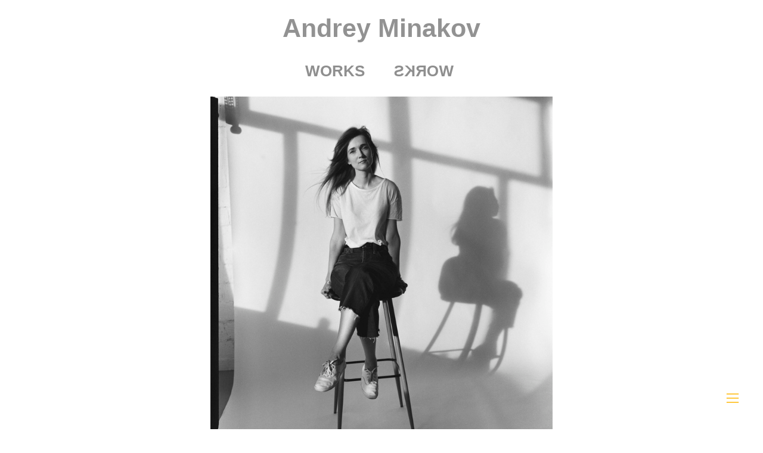

--- FILE ---
content_type: text/html; charset=UTF-8
request_url: https://amminakov.com/Marina
body_size: 22529
content:
<!DOCTYPE html>
<!-- 

        Running on cargo.site

-->
<html lang="en" data-predefined-style="true" data-css-presets="true" data-css-preset data-typography-preset>
	<head>
<script>
				var __cargo_context__ = 'live';
				var __cargo_js_ver__ = 'c=3744406473';
				var __cargo_maint__ = false;
				
				
			</script>
					<meta http-equiv="X-UA-Compatible" content="IE=edge,chrome=1">
		<meta http-equiv="Content-Type" content="text/html; charset=utf-8">
		<meta name="viewport" content="initial-scale=1.0, maximum-scale=1.0, user-scalable=no">
		
			<meta name="robots" content="index,follow">
		<title>Marina — Andrey Minakov</title>
		<meta name="description" content="">
				<meta name="twitter:card" content="summary_large_image">
		<meta name="twitter:title" content="Marina — Andrey Minakov">
		<meta name="twitter:description" content="">
		<meta name="twitter:image" content="https://freight.cargo.site/w/1200/i/ca61051448440b3d22c668652f543a85ecd79a1b32cd10e3847c3a8abc82137d/000008220004vvv.jpg">
		<meta property="og:locale" content="en_US">
		<meta property="og:title" content="Marina — Andrey Minakov">
		<meta property="og:description" content="">
		<meta property="og:url" content="https://amminakov.com/Marina">
		<meta property="og:image" content="https://freight.cargo.site/w/1200/i/ca61051448440b3d22c668652f543a85ecd79a1b32cd10e3847c3a8abc82137d/000008220004vvv.jpg">
		<meta property="og:type" content="website">

		<link rel="preconnect" href="https://static.cargo.site" crossorigin>
		<link rel="preconnect" href="https://freight.cargo.site" crossorigin>
				<link rel="preconnect" href="https://type.cargo.site" crossorigin>

		<!--<link rel="preload" href="https://static.cargo.site/assets/social/IconFont-Regular-0.9.3.woff2" as="font" type="font/woff" crossorigin>-->

		

		<link href="https://freight.cargo.site/t/original/i/7d286b99feaae8c14feb14587cc18dd961d0dd2c6691351c11e680e1edf9b085/vm.ico" rel="shortcut icon">
		<link href="https://amminakov.com/rss" rel="alternate" type="application/rss+xml" title="Andrey Minakov feed">

		<link href="https://amminakov.com/stylesheet?c=3744406473&1688642142" id="member_stylesheet" rel="stylesheet" type="text/css" />
<style id="">@font-face{font-family:Icons;src:url(https://static.cargo.site/assets/social/IconFont-Regular-0.9.3.woff2);unicode-range:U+E000-E15C,U+F0000,U+FE0E}@font-face{font-family:Icons;src:url(https://static.cargo.site/assets/social/IconFont-Regular-0.9.3.woff2);font-weight:240;unicode-range:U+E000-E15C,U+F0000,U+FE0E}@font-face{font-family:Icons;src:url(https://static.cargo.site/assets/social/IconFont-Regular-0.9.3.woff2);unicode-range:U+E000-E15C,U+F0000,U+FE0E;font-weight:400}@font-face{font-family:Icons;src:url(https://static.cargo.site/assets/social/IconFont-Regular-0.9.3.woff2);unicode-range:U+E000-E15C,U+F0000,U+FE0E;font-weight:600}@font-face{font-family:Icons;src:url(https://static.cargo.site/assets/social/IconFont-Regular-0.9.3.woff2);unicode-range:U+E000-E15C,U+F0000,U+FE0E;font-weight:800}@font-face{font-family:Icons;src:url(https://static.cargo.site/assets/social/IconFont-Regular-0.9.3.woff2);unicode-range:U+E000-E15C,U+F0000,U+FE0E;font-style:italic}@font-face{font-family:Icons;src:url(https://static.cargo.site/assets/social/IconFont-Regular-0.9.3.woff2);unicode-range:U+E000-E15C,U+F0000,U+FE0E;font-weight:200;font-style:italic}@font-face{font-family:Icons;src:url(https://static.cargo.site/assets/social/IconFont-Regular-0.9.3.woff2);unicode-range:U+E000-E15C,U+F0000,U+FE0E;font-weight:400;font-style:italic}@font-face{font-family:Icons;src:url(https://static.cargo.site/assets/social/IconFont-Regular-0.9.3.woff2);unicode-range:U+E000-E15C,U+F0000,U+FE0E;font-weight:600;font-style:italic}@font-face{font-family:Icons;src:url(https://static.cargo.site/assets/social/IconFont-Regular-0.9.3.woff2);unicode-range:U+E000-E15C,U+F0000,U+FE0E;font-weight:800;font-style:italic}body.iconfont-loading,body.iconfont-loading *{color:transparent!important}body{-moz-osx-font-smoothing:grayscale;-webkit-font-smoothing:antialiased;-webkit-text-size-adjust:none}body.no-scroll{overflow:hidden}/*!
 * Content
 */.page{word-wrap:break-word}:focus{outline:0}.pointer-events-none{pointer-events:none}.pointer-events-auto{pointer-events:auto}.pointer-events-none .page_content .audio-player,.pointer-events-none .page_content .shop_product,.pointer-events-none .page_content a,.pointer-events-none .page_content audio,.pointer-events-none .page_content button,.pointer-events-none .page_content details,.pointer-events-none .page_content iframe,.pointer-events-none .page_content img,.pointer-events-none .page_content input,.pointer-events-none .page_content video{pointer-events:auto}.pointer-events-none .page_content *>a,.pointer-events-none .page_content>a{position:relative}s *{text-transform:inherit}#toolset{position:fixed;bottom:10px;right:10px;z-index:8}.mobile #toolset,.template_site_inframe #toolset{display:none}#toolset a{display:block;height:24px;width:24px;margin:0;padding:0;text-decoration:none;background:rgba(0,0,0,.2)}#toolset a:hover{background:rgba(0,0,0,.8)}[data-adminview] #toolset a,[data-adminview] #toolset_admin a{background:rgba(0,0,0,.04);pointer-events:none;cursor:default}#toolset_admin a:active{background:rgba(0,0,0,.7)}#toolset_admin a svg>*{transform:scale(1.1) translate(0,-.5px);transform-origin:50% 50%}#toolset_admin a svg{pointer-events:none;width:100%!important;height:auto!important}#following-container{overflow:auto;-webkit-overflow-scrolling:touch}#following-container iframe{height:100%;width:100%;position:absolute;top:0;left:0;right:0;bottom:0}:root{--following-width:-400px;--following-animation-duration:450ms}@keyframes following-open{0%{transform:translateX(0)}100%{transform:translateX(var(--following-width))}}@keyframes following-open-inverse{0%{transform:translateX(0)}100%{transform:translateX(calc(-1 * var(--following-width)))}}@keyframes following-close{0%{transform:translateX(var(--following-width))}100%{transform:translateX(0)}}@keyframes following-close-inverse{0%{transform:translateX(calc(-1 * var(--following-width)))}100%{transform:translateX(0)}}body.animate-left{animation:following-open var(--following-animation-duration);animation-fill-mode:both;animation-timing-function:cubic-bezier(.24,1,.29,1)}#following-container.animate-left{animation:following-close-inverse var(--following-animation-duration);animation-fill-mode:both;animation-timing-function:cubic-bezier(.24,1,.29,1)}#following-container.animate-left #following-frame{animation:following-close var(--following-animation-duration);animation-fill-mode:both;animation-timing-function:cubic-bezier(.24,1,.29,1)}body.animate-right{animation:following-close var(--following-animation-duration);animation-fill-mode:both;animation-timing-function:cubic-bezier(.24,1,.29,1)}#following-container.animate-right{animation:following-open-inverse var(--following-animation-duration);animation-fill-mode:both;animation-timing-function:cubic-bezier(.24,1,.29,1)}#following-container.animate-right #following-frame{animation:following-open var(--following-animation-duration);animation-fill-mode:both;animation-timing-function:cubic-bezier(.24,1,.29,1)}.slick-slider{position:relative;display:block;-moz-box-sizing:border-box;box-sizing:border-box;-webkit-user-select:none;-moz-user-select:none;-ms-user-select:none;user-select:none;-webkit-touch-callout:none;-khtml-user-select:none;-ms-touch-action:pan-y;touch-action:pan-y;-webkit-tap-highlight-color:transparent}.slick-list{position:relative;display:block;overflow:hidden;margin:0;padding:0}.slick-list:focus{outline:0}.slick-list.dragging{cursor:pointer;cursor:hand}.slick-slider .slick-list,.slick-slider .slick-track{transform:translate3d(0,0,0);will-change:transform}.slick-track{position:relative;top:0;left:0;display:block}.slick-track:after,.slick-track:before{display:table;content:'';width:1px;height:1px;margin-top:-1px;margin-left:-1px}.slick-track:after{clear:both}.slick-loading .slick-track{visibility:hidden}.slick-slide{display:none;float:left;height:100%;min-height:1px}[dir=rtl] .slick-slide{float:right}.content .slick-slide img{display:inline-block}.content .slick-slide img:not(.image-zoom){cursor:pointer}.content .scrub .slick-list,.content .scrub .slick-slide img:not(.image-zoom){cursor:ew-resize}body.slideshow-scrub-dragging *{cursor:ew-resize!important}.content .slick-slide img:not([src]),.content .slick-slide img[src='']{width:100%;height:auto}.slick-slide.slick-loading img{display:none}.slick-slide.dragging img{pointer-events:none}.slick-initialized .slick-slide{display:block}.slick-loading .slick-slide{visibility:hidden}.slick-vertical .slick-slide{display:block;height:auto;border:1px solid transparent}.slick-arrow.slick-hidden{display:none}.slick-arrow{position:absolute;z-index:9;width:0;top:0;height:100%;cursor:pointer;will-change:opacity;-webkit-transition:opacity 333ms cubic-bezier(.4,0,.22,1);transition:opacity 333ms cubic-bezier(.4,0,.22,1)}.slick-arrow.hidden{opacity:0}.slick-arrow svg{position:absolute;width:36px;height:36px;top:0;left:0;right:0;bottom:0;margin:auto;transform:translate(.25px,.25px)}.slick-arrow svg.right-arrow{transform:translate(.25px,.25px) scaleX(-1)}.slick-arrow svg:active{opacity:.75}.slick-arrow svg .arrow-shape{fill:none!important;stroke:#fff;stroke-linecap:square}.slick-arrow svg .arrow-outline{fill:none!important;stroke-width:2.5px;stroke:rgba(0,0,0,.6);stroke-linecap:square}.slick-arrow.slick-next{right:0;text-align:right}.slick-next svg,.wallpaper-navigation .slick-next svg{margin-right:10px}.mobile .slick-next svg{margin-right:10px}.slick-arrow.slick-prev{text-align:left}.slick-prev svg,.wallpaper-navigation .slick-prev svg{margin-left:10px}.mobile .slick-prev svg{margin-left:10px}.loading_animation{display:none;vertical-align:middle;z-index:15;line-height:0;pointer-events:none;border-radius:100%}.loading_animation.hidden{display:none}.loading_animation.pulsing{opacity:0;display:inline-block;animation-delay:.1s;-webkit-animation-delay:.1s;-moz-animation-delay:.1s;animation-duration:12s;animation-iteration-count:infinite;animation:fade-pulse-in .5s ease-in-out;-moz-animation:fade-pulse-in .5s ease-in-out;-webkit-animation:fade-pulse-in .5s ease-in-out;-webkit-animation-fill-mode:forwards;-moz-animation-fill-mode:forwards;animation-fill-mode:forwards}.loading_animation.pulsing.no-delay{animation-delay:0s;-webkit-animation-delay:0s;-moz-animation-delay:0s}.loading_animation div{border-radius:100%}.loading_animation div svg{max-width:100%;height:auto}.loading_animation div,.loading_animation div svg{width:20px;height:20px}.loading_animation.full-width svg{width:100%;height:auto}.loading_animation.full-width.big svg{width:100px;height:100px}.loading_animation div svg>*{fill:#ccc}.loading_animation div{-webkit-animation:spin-loading 12s ease-out;-webkit-animation-iteration-count:infinite;-moz-animation:spin-loading 12s ease-out;-moz-animation-iteration-count:infinite;animation:spin-loading 12s ease-out;animation-iteration-count:infinite}.loading_animation.hidden{display:none}[data-backdrop] .loading_animation{position:absolute;top:15px;left:15px;z-index:99}.loading_animation.position-absolute.middle{top:calc(50% - 10px);left:calc(50% - 10px)}.loading_animation.position-absolute.topleft{top:0;left:0}.loading_animation.position-absolute.middleright{top:calc(50% - 10px);right:1rem}.loading_animation.position-absolute.middleleft{top:calc(50% - 10px);left:1rem}.loading_animation.gray div svg>*{fill:#999}.loading_animation.gray-dark div svg>*{fill:#666}.loading_animation.gray-darker div svg>*{fill:#555}.loading_animation.gray-light div svg>*{fill:#ccc}.loading_animation.white div svg>*{fill:rgba(255,255,255,.85)}.loading_animation.blue div svg>*{fill:#698fff}.loading_animation.inline{display:inline-block;margin-bottom:.5ex}.loading_animation.inline.left{margin-right:.5ex}@-webkit-keyframes fade-pulse-in{0%{opacity:0}50%{opacity:.5}100%{opacity:1}}@-moz-keyframes fade-pulse-in{0%{opacity:0}50%{opacity:.5}100%{opacity:1}}@keyframes fade-pulse-in{0%{opacity:0}50%{opacity:.5}100%{opacity:1}}@-webkit-keyframes pulsate{0%{opacity:1}50%{opacity:0}100%{opacity:1}}@-moz-keyframes pulsate{0%{opacity:1}50%{opacity:0}100%{opacity:1}}@keyframes pulsate{0%{opacity:1}50%{opacity:0}100%{opacity:1}}@-webkit-keyframes spin-loading{0%{transform:rotate(0)}9%{transform:rotate(1050deg)}18%{transform:rotate(-1090deg)}20%{transform:rotate(-1080deg)}23%{transform:rotate(-1080deg)}28%{transform:rotate(-1095deg)}29%{transform:rotate(-1065deg)}34%{transform:rotate(-1080deg)}35%{transform:rotate(-1050deg)}40%{transform:rotate(-1065deg)}41%{transform:rotate(-1035deg)}44%{transform:rotate(-1035deg)}47%{transform:rotate(-2160deg)}50%{transform:rotate(-2160deg)}56%{transform:rotate(45deg)}60%{transform:rotate(45deg)}80%{transform:rotate(6120deg)}100%{transform:rotate(0)}}@keyframes spin-loading{0%{transform:rotate(0)}9%{transform:rotate(1050deg)}18%{transform:rotate(-1090deg)}20%{transform:rotate(-1080deg)}23%{transform:rotate(-1080deg)}28%{transform:rotate(-1095deg)}29%{transform:rotate(-1065deg)}34%{transform:rotate(-1080deg)}35%{transform:rotate(-1050deg)}40%{transform:rotate(-1065deg)}41%{transform:rotate(-1035deg)}44%{transform:rotate(-1035deg)}47%{transform:rotate(-2160deg)}50%{transform:rotate(-2160deg)}56%{transform:rotate(45deg)}60%{transform:rotate(45deg)}80%{transform:rotate(6120deg)}100%{transform:rotate(0)}}[grid-row]{align-items:flex-start;box-sizing:border-box;display:-webkit-box;display:-webkit-flex;display:-ms-flexbox;display:flex;-webkit-flex-wrap:wrap;-ms-flex-wrap:wrap;flex-wrap:wrap}[grid-col]{box-sizing:border-box}[grid-row] [grid-col].empty:after{content:"\0000A0";cursor:text}body.mobile[data-adminview=content-editproject] [grid-row] [grid-col].empty:after{display:none}[grid-col=auto]{-webkit-box-flex:1;-webkit-flex:1;-ms-flex:1;flex:1}[grid-col=x12]{width:100%}[grid-col=x11]{width:50%}[grid-col=x10]{width:33.33%}[grid-col=x9]{width:25%}[grid-col=x8]{width:20%}[grid-col=x7]{width:16.666666667%}[grid-col=x6]{width:14.285714286%}[grid-col=x5]{width:12.5%}[grid-col=x4]{width:11.111111111%}[grid-col=x3]{width:10%}[grid-col=x2]{width:9.090909091%}[grid-col=x1]{width:8.333333333%}[grid-col="1"]{width:8.33333%}[grid-col="2"]{width:16.66667%}[grid-col="3"]{width:25%}[grid-col="4"]{width:33.33333%}[grid-col="5"]{width:41.66667%}[grid-col="6"]{width:50%}[grid-col="7"]{width:58.33333%}[grid-col="8"]{width:66.66667%}[grid-col="9"]{width:75%}[grid-col="10"]{width:83.33333%}[grid-col="11"]{width:91.66667%}[grid-col="12"]{width:100%}body.mobile [grid-responsive] [grid-col]{width:100%;-webkit-box-flex:none;-webkit-flex:none;-ms-flex:none;flex:none}[data-ce-host=true][contenteditable=true] [grid-pad]{pointer-events:none}[data-ce-host=true][contenteditable=true] [grid-pad]>*{pointer-events:auto}[grid-pad="0"]{padding:0}[grid-pad="0.25"]{padding:.125rem}[grid-pad="0.5"]{padding:.25rem}[grid-pad="0.75"]{padding:.375rem}[grid-pad="1"]{padding:.5rem}[grid-pad="1.25"]{padding:.625rem}[grid-pad="1.5"]{padding:.75rem}[grid-pad="1.75"]{padding:.875rem}[grid-pad="2"]{padding:1rem}[grid-pad="2.5"]{padding:1.25rem}[grid-pad="3"]{padding:1.5rem}[grid-pad="3.5"]{padding:1.75rem}[grid-pad="4"]{padding:2rem}[grid-pad="5"]{padding:2.5rem}[grid-pad="6"]{padding:3rem}[grid-pad="7"]{padding:3.5rem}[grid-pad="8"]{padding:4rem}[grid-pad="9"]{padding:4.5rem}[grid-pad="10"]{padding:5rem}[grid-gutter="0"]{margin:0}[grid-gutter="0.5"]{margin:-.25rem}[grid-gutter="1"]{margin:-.5rem}[grid-gutter="1.5"]{margin:-.75rem}[grid-gutter="2"]{margin:-1rem}[grid-gutter="2.5"]{margin:-1.25rem}[grid-gutter="3"]{margin:-1.5rem}[grid-gutter="3.5"]{margin:-1.75rem}[grid-gutter="4"]{margin:-2rem}[grid-gutter="5"]{margin:-2.5rem}[grid-gutter="6"]{margin:-3rem}[grid-gutter="7"]{margin:-3.5rem}[grid-gutter="8"]{margin:-4rem}[grid-gutter="10"]{margin:-5rem}[grid-gutter="12"]{margin:-6rem}[grid-gutter="14"]{margin:-7rem}[grid-gutter="16"]{margin:-8rem}[grid-gutter="18"]{margin:-9rem}[grid-gutter="20"]{margin:-10rem}small{max-width:100%;text-decoration:inherit}img:not([src]),img[src='']{outline:1px solid rgba(177,177,177,.4);outline-offset:-1px;content:url([data-uri])}img.image-zoom{cursor:-webkit-zoom-in;cursor:-moz-zoom-in;cursor:zoom-in}#imprimatur{color:#333;font-size:10px;font-family:-apple-system,BlinkMacSystemFont,"Segoe UI",Roboto,Oxygen,Ubuntu,Cantarell,"Open Sans","Helvetica Neue",sans-serif,"Sans Serif",Icons;/*!System*/position:fixed;opacity:.3;right:-28px;bottom:160px;transform:rotate(270deg);-ms-transform:rotate(270deg);-webkit-transform:rotate(270deg);z-index:8;text-transform:uppercase;color:#999;opacity:.5;padding-bottom:2px;text-decoration:none}.mobile #imprimatur{display:none}bodycopy cargo-link a{font-family:-apple-system,BlinkMacSystemFont,"Segoe UI",Roboto,Oxygen,Ubuntu,Cantarell,"Open Sans","Helvetica Neue",sans-serif,"Sans Serif",Icons;/*!System*/font-size:12px;font-style:normal;font-weight:400;transform:rotate(270deg);text-decoration:none;position:fixed!important;right:-27px;bottom:100px;text-decoration:none;letter-spacing:normal;background:0 0;border:0;border-bottom:0;outline:0}/*! PhotoSwipe Default UI CSS by Dmitry Semenov | photoswipe.com | MIT license */.pswp--has_mouse .pswp__button--arrow--left,.pswp--has_mouse .pswp__button--arrow--right,.pswp__ui{visibility:visible}.pswp--minimal--dark .pswp__top-bar,.pswp__button{background:0 0}.pswp,.pswp__bg,.pswp__container,.pswp__img--placeholder,.pswp__zoom-wrap,.quick-view-navigation{-webkit-backface-visibility:hidden}.pswp__button{cursor:pointer;opacity:1;-webkit-appearance:none;transition:opacity .2s;-webkit-box-shadow:none;box-shadow:none}.pswp__button-close>svg{top:10px;right:10px;margin-left:auto}.pswp--touch .quick-view-navigation{display:none}.pswp__ui{-webkit-font-smoothing:auto;opacity:1;z-index:1550}.quick-view-navigation{will-change:opacity;-webkit-transition:opacity 333ms cubic-bezier(.4,0,.22,1);transition:opacity 333ms cubic-bezier(.4,0,.22,1)}.quick-view-navigation .pswp__group .pswp__button{pointer-events:auto}.pswp__button>svg{position:absolute;width:36px;height:36px}.quick-view-navigation .pswp__group:active svg{opacity:.75}.pswp__button svg .shape-shape{fill:#fff}.pswp__button svg .shape-outline{fill:#000}.pswp__button-prev>svg{top:0;bottom:0;left:10px;margin:auto}.pswp__button-next>svg{top:0;bottom:0;right:10px;margin:auto}.quick-view-navigation .pswp__group .pswp__button-prev{position:absolute;left:0;top:0;width:0;height:100%}.quick-view-navigation .pswp__group .pswp__button-next{position:absolute;right:0;top:0;width:0;height:100%}.quick-view-navigation .close-button,.quick-view-navigation .left-arrow,.quick-view-navigation .right-arrow{transform:translate(.25px,.25px)}.quick-view-navigation .right-arrow{transform:translate(.25px,.25px) scaleX(-1)}.pswp__button svg .shape-outline{fill:transparent!important;stroke:#000;stroke-width:2.5px;stroke-linecap:square}.pswp__button svg .shape-shape{fill:transparent!important;stroke:#fff;stroke-width:1.5px;stroke-linecap:square}.pswp__bg,.pswp__scroll-wrap,.pswp__zoom-wrap{width:100%;position:absolute}.quick-view-navigation .pswp__group .pswp__button-close{margin:0}.pswp__container,.pswp__item,.pswp__zoom-wrap{right:0;bottom:0;top:0;position:absolute;left:0}.pswp__ui--hidden .pswp__button{opacity:.001}.pswp__ui--hidden .pswp__button,.pswp__ui--hidden .pswp__button *{pointer-events:none}.pswp .pswp__ui.pswp__ui--displaynone{display:none}.pswp__element--disabled{display:none!important}/*! PhotoSwipe main CSS by Dmitry Semenov | photoswipe.com | MIT license */.pswp{position:fixed;display:none;height:100%;width:100%;top:0;left:0;right:0;bottom:0;margin:auto;-ms-touch-action:none;touch-action:none;z-index:9999999;-webkit-text-size-adjust:100%;line-height:initial;letter-spacing:initial;outline:0}.pswp img{max-width:none}.pswp--zoom-disabled .pswp__img{cursor:default!important}.pswp--animate_opacity{opacity:.001;will-change:opacity;-webkit-transition:opacity 333ms cubic-bezier(.4,0,.22,1);transition:opacity 333ms cubic-bezier(.4,0,.22,1)}.pswp--open{display:block}.pswp--zoom-allowed .pswp__img{cursor:-webkit-zoom-in;cursor:-moz-zoom-in;cursor:zoom-in}.pswp--zoomed-in .pswp__img{cursor:-webkit-grab;cursor:-moz-grab;cursor:grab}.pswp--dragging .pswp__img{cursor:-webkit-grabbing;cursor:-moz-grabbing;cursor:grabbing}.pswp__bg{left:0;top:0;height:100%;opacity:0;transform:translateZ(0);will-change:opacity}.pswp__scroll-wrap{left:0;top:0;height:100%}.pswp__container,.pswp__zoom-wrap{-ms-touch-action:none;touch-action:none}.pswp__container,.pswp__img{-webkit-user-select:none;-moz-user-select:none;-ms-user-select:none;user-select:none;-webkit-tap-highlight-color:transparent;-webkit-touch-callout:none}.pswp__zoom-wrap{-webkit-transform-origin:left top;-ms-transform-origin:left top;transform-origin:left top;-webkit-transition:-webkit-transform 222ms cubic-bezier(.4,0,.22,1);transition:transform 222ms cubic-bezier(.4,0,.22,1)}.pswp__bg{-webkit-transition:opacity 222ms cubic-bezier(.4,0,.22,1);transition:opacity 222ms cubic-bezier(.4,0,.22,1)}.pswp--animated-in .pswp__bg,.pswp--animated-in .pswp__zoom-wrap{-webkit-transition:none;transition:none}.pswp--hide-overflow .pswp__scroll-wrap,.pswp--hide-overflow.pswp{overflow:hidden}.pswp__img{position:absolute;width:auto;height:auto;top:0;left:0}.pswp__img--placeholder--blank{background:#222}.pswp--ie .pswp__img{width:100%!important;height:auto!important;left:0;top:0}.pswp__ui--idle{opacity:0}.pswp__error-msg{position:absolute;left:0;top:50%;width:100%;text-align:center;font-size:14px;line-height:16px;margin-top:-8px;color:#ccc}.pswp__error-msg a{color:#ccc;text-decoration:underline}.pswp__error-msg{font-family:-apple-system,BlinkMacSystemFont,"Segoe UI",Roboto,Oxygen,Ubuntu,Cantarell,"Open Sans","Helvetica Neue",sans-serif}.quick-view.mouse-down .iframe-item{pointer-events:none!important}.quick-view-caption-positioner{pointer-events:none;width:100%;height:100%}.quick-view-caption-wrapper{margin:auto;position:absolute;bottom:0;left:0;right:0}.quick-view-horizontal-align-left .quick-view-caption-wrapper{margin-left:0}.quick-view-horizontal-align-right .quick-view-caption-wrapper{margin-right:0}[data-quick-view-caption]{transition:.1s opacity ease-in-out;position:absolute;bottom:0;left:0;right:0}.quick-view-horizontal-align-left [data-quick-view-caption]{text-align:left}.quick-view-horizontal-align-right [data-quick-view-caption]{text-align:right}.quick-view-caption{transition:.1s opacity ease-in-out}.quick-view-caption>*{display:inline-block}.quick-view-caption *{pointer-events:auto}.quick-view-caption.hidden{opacity:0}.shop_product .dropdown_wrapper{flex:0 0 100%;position:relative}.shop_product select{appearance:none;-moz-appearance:none;-webkit-appearance:none;outline:0;-webkit-font-smoothing:antialiased;-moz-osx-font-smoothing:grayscale;cursor:pointer;border-radius:0;white-space:nowrap;overflow:hidden!important;text-overflow:ellipsis}.shop_product select.dropdown::-ms-expand{display:none}.shop_product a{cursor:pointer;border-bottom:none;text-decoration:none}.shop_product a.out-of-stock{pointer-events:none}body.audio-player-dragging *{cursor:ew-resize!important}.audio-player{display:inline-flex;flex:1 0 calc(100% - 2px);width:calc(100% - 2px)}.audio-player .button{height:100%;flex:0 0 3.3rem;display:flex}.audio-player .separator{left:3.3rem;height:100%}.audio-player .buffer{width:0%;height:100%;transition:left .3s linear,width .3s linear}.audio-player.seeking .buffer{transition:left 0s,width 0s}.audio-player.seeking{user-select:none;-webkit-user-select:none;cursor:ew-resize}.audio-player.seeking *{user-select:none;-webkit-user-select:none;cursor:ew-resize}.audio-player .bar{overflow:hidden;display:flex;justify-content:space-between;align-content:center;flex-grow:1}.audio-player .progress{width:0%;height:100%;transition:width .3s linear}.audio-player.seeking .progress{transition:width 0s}.audio-player .pause,.audio-player .play{cursor:pointer;height:100%}.audio-player .note-icon{margin:auto 0;order:2;flex:0 1 auto}.audio-player .title{white-space:nowrap;overflow:hidden;text-overflow:ellipsis;pointer-events:none;user-select:none;padding:.5rem 0 .5rem 1rem;margin:auto auto auto 0;flex:0 3 auto;min-width:0;width:100%}.audio-player .total-time{flex:0 1 auto;margin:auto 0}.audio-player .current-time,.audio-player .play-text{flex:0 1 auto;margin:auto 0}.audio-player .stream-anim{user-select:none;margin:auto auto auto 0}.audio-player .stream-anim span{display:inline-block}.audio-player .buffer,.audio-player .current-time,.audio-player .note-svg,.audio-player .play-text,.audio-player .separator,.audio-player .total-time{user-select:none;pointer-events:none}.audio-player .buffer,.audio-player .play-text,.audio-player .progress{position:absolute}.audio-player,.audio-player .bar,.audio-player .button,.audio-player .current-time,.audio-player .note-icon,.audio-player .pause,.audio-player .play,.audio-player .total-time{position:relative}body.mobile .audio-player,body.mobile .audio-player *{-webkit-touch-callout:none}#standalone-admin-frame{border:0;width:400px;position:absolute;right:0;top:0;height:100vh;z-index:99}body[standalone-admin=true] #standalone-admin-frame{transform:translate(0,0)}body[standalone-admin=true] .main_container{width:calc(100% - 400px)}body[standalone-admin=false] #standalone-admin-frame{transform:translate(100%,0)}body[standalone-admin=false] .main_container{width:100%}.toggle_standaloneAdmin{position:fixed;top:0;right:400px;height:40px;width:40px;z-index:999;cursor:pointer;background-color:rgba(0,0,0,.4)}.toggle_standaloneAdmin:active{opacity:.7}body[standalone-admin=false] .toggle_standaloneAdmin{right:0}.toggle_standaloneAdmin *{color:#fff;fill:#fff}.toggle_standaloneAdmin svg{padding:6px;width:100%;height:100%;opacity:.85}body[standalone-admin=false] .toggle_standaloneAdmin #close,body[standalone-admin=true] .toggle_standaloneAdmin #backdropsettings{display:none}.toggle_standaloneAdmin>div{width:100%;height:100%}#admin_toggle_button{position:fixed;top:50%;transform:translate(0,-50%);right:400px;height:36px;width:12px;z-index:999;cursor:pointer;background-color:rgba(0,0,0,.09);padding-left:2px;margin-right:5px}#admin_toggle_button .bar{content:'';background:rgba(0,0,0,.09);position:fixed;width:5px;bottom:0;top:0;z-index:10}#admin_toggle_button:active{background:rgba(0,0,0,.065)}#admin_toggle_button *{color:#fff;fill:#fff}#admin_toggle_button svg{padding:0;width:16px;height:36px;margin-left:1px;opacity:1}#admin_toggle_button svg *{fill:#fff;opacity:1}#admin_toggle_button[data-state=closed] .toggle_admin_close{display:none}#admin_toggle_button[data-state=closed],#admin_toggle_button[data-state=closed] .toggle_admin_open{width:20px;cursor:pointer;margin:0}#admin_toggle_button[data-state=closed] svg{margin-left:2px}#admin_toggle_button[data-state=open] .toggle_admin_open{display:none}select,select *{text-rendering:auto!important}b b{font-weight:inherit}*{-webkit-box-sizing:border-box;-moz-box-sizing:border-box;box-sizing:border-box}customhtml>*{position:relative;z-index:10}body,html{min-height:100vh;margin:0;padding:0}html{touch-action:manipulation;position:relative;background-color:#fff}.main_container{min-height:100vh;width:100%;overflow:hidden}.container{display:-webkit-box;display:-webkit-flex;display:-moz-box;display:-ms-flexbox;display:flex;-webkit-flex-wrap:wrap;-moz-flex-wrap:wrap;-ms-flex-wrap:wrap;flex-wrap:wrap;max-width:100%;width:100%;overflow:visible}.container{align-items:flex-start;-webkit-align-items:flex-start}.page{z-index:2}.page ul li>text-limit{display:block}.content,.content_container,.pinned{-webkit-flex:1 0 auto;-moz-flex:1 0 auto;-ms-flex:1 0 auto;flex:1 0 auto;max-width:100%}.content_container{width:100%}.content_container.full_height{min-height:100vh}.page_background{position:absolute;top:0;left:0;width:100%;height:100%}.page_container{position:relative;overflow:visible;width:100%}.backdrop{position:absolute;top:0;z-index:1;width:100%;height:100%;max-height:100vh}.backdrop>div{position:absolute;top:0;left:0;width:100%;height:100%;-webkit-backface-visibility:hidden;backface-visibility:hidden;transform:translate3d(0,0,0);contain:strict}[data-backdrop].backdrop>div[data-overflowing]{max-height:100vh;position:absolute;top:0;left:0}body.mobile [split-responsive]{display:flex;flex-direction:column}body.mobile [split-responsive] .container{width:100%;order:2}body.mobile [split-responsive] .backdrop{position:relative;height:50vh;width:100%;order:1}body.mobile [split-responsive] [data-auxiliary].backdrop{position:absolute;height:50vh;width:100%;order:1}.page{position:relative;z-index:2}img[data-align=left]{float:left}img[data-align=right]{float:right}[data-rotation]{transform-origin:center center}.content .page_content:not([contenteditable=true]) [data-draggable]{pointer-events:auto!important;backface-visibility:hidden}.preserve-3d{-moz-transform-style:preserve-3d;transform-style:preserve-3d}.content .page_content:not([contenteditable=true]) [data-draggable] iframe{pointer-events:none!important}.dragging-active iframe{pointer-events:none!important}.content .page_content:not([contenteditable=true]) [data-draggable]:active{opacity:1}.content .scroll-transition-fade{transition:transform 1s ease-in-out,opacity .8s ease-in-out}.content .scroll-transition-fade.below-viewport{opacity:0;transform:translateY(40px)}.mobile.full_width .page_container:not([split-layout]) .container_width{width:100%}[data-view=pinned_bottom] .bottom_pin_invisibility{visibility:hidden}.pinned{position:relative;width:100%}.pinned .page_container.accommodate:not(.fixed):not(.overlay){z-index:2}.pinned .page_container.overlay{position:absolute;z-index:4}.pinned .page_container.overlay.fixed{position:fixed}.pinned .page_container.overlay.fixed .page{max-height:100vh;-webkit-overflow-scrolling:touch}.pinned .page_container.overlay.fixed .page.allow-scroll{overflow-y:auto;overflow-x:hidden}.pinned .page_container.overlay.fixed .page.allow-scroll{align-items:flex-start;-webkit-align-items:flex-start}.pinned .page_container .page.allow-scroll::-webkit-scrollbar{width:0;background:0 0;display:none}.pinned.pinned_top .page_container.overlay{left:0;top:0}.pinned.pinned_bottom .page_container.overlay{left:0;bottom:0}div[data-container=set]:empty{margin-top:1px}.thumbnails{position:relative;z-index:1}[thumbnails=grid]{align-items:baseline}[thumbnails=justify] .thumbnail{box-sizing:content-box}[thumbnails][data-padding-zero] .thumbnail{margin-bottom:-1px}[thumbnails=montessori] .thumbnail{pointer-events:auto;position:absolute}[thumbnails] .thumbnail>a{display:block;text-decoration:none}[thumbnails=montessori]{height:0}[thumbnails][data-resizing],[thumbnails][data-resizing] *{cursor:nwse-resize}[thumbnails] .thumbnail .resize-handle{cursor:nwse-resize;width:26px;height:26px;padding:5px;position:absolute;opacity:.75;right:-1px;bottom:-1px;z-index:100}[thumbnails][data-resizing] .resize-handle{display:none}[thumbnails] .thumbnail .resize-handle svg{position:absolute;top:0;left:0}[thumbnails] .thumbnail .resize-handle:hover{opacity:1}[data-can-move].thumbnail .resize-handle svg .resize_path_outline{fill:#fff}[data-can-move].thumbnail .resize-handle svg .resize_path{fill:#000}[thumbnails=montessori] .thumbnail_sizer{height:0;width:100%;position:relative;padding-bottom:100%;pointer-events:none}[thumbnails] .thumbnail img{display:block;min-height:3px;margin-bottom:0}[thumbnails] .thumbnail img:not([src]),img[src=""]{margin:0!important;width:100%;min-height:3px;height:100%!important;position:absolute}[aspect-ratio="1x1"].thumb_image{height:0;padding-bottom:100%;overflow:hidden}[aspect-ratio="4x3"].thumb_image{height:0;padding-bottom:75%;overflow:hidden}[aspect-ratio="16x9"].thumb_image{height:0;padding-bottom:56.25%;overflow:hidden}[thumbnails] .thumb_image{width:100%;position:relative}[thumbnails][thumbnail-vertical-align=top]{align-items:flex-start}[thumbnails][thumbnail-vertical-align=middle]{align-items:center}[thumbnails][thumbnail-vertical-align=bottom]{align-items:baseline}[thumbnails][thumbnail-horizontal-align=left]{justify-content:flex-start}[thumbnails][thumbnail-horizontal-align=middle]{justify-content:center}[thumbnails][thumbnail-horizontal-align=right]{justify-content:flex-end}.thumb_image.default_image>svg{position:absolute;top:0;left:0;bottom:0;right:0;width:100%;height:100%}.thumb_image.default_image{outline:1px solid #ccc;outline-offset:-1px;position:relative}.mobile.full_width [data-view=Thumbnail] .thumbnails_width{width:100%}.content [data-draggable] a:active,.content [data-draggable] img:active{opacity:initial}.content .draggable-dragging{opacity:initial}[data-draggable].draggable_visible{visibility:visible}[data-draggable].draggable_hidden{visibility:hidden}.gallery_card [data-draggable],.marquee [data-draggable]{visibility:inherit}[data-draggable]{visibility:visible;background-color:rgba(0,0,0,.003)}#site_menu_panel_container .image-gallery:not(.initialized){height:0;padding-bottom:100%;min-height:initial}.image-gallery:not(.initialized){min-height:100vh;visibility:hidden;width:100%}.image-gallery .gallery_card img{display:block;width:100%;height:auto}.image-gallery .gallery_card{transform-origin:center}.image-gallery .gallery_card.dragging{opacity:.1;transform:initial!important}.image-gallery:not([image-gallery=slideshow]) .gallery_card iframe:only-child,.image-gallery:not([image-gallery=slideshow]) .gallery_card video:only-child{width:100%;height:100%;top:0;left:0;position:absolute}.image-gallery[image-gallery=slideshow] .gallery_card video[muted][autoplay]:not([controls]),.image-gallery[image-gallery=slideshow] .gallery_card video[muted][data-autoplay]:not([controls]){pointer-events:none}.image-gallery [image-gallery-pad="0"] video:only-child{object-fit:cover;height:calc(100% + 1px)}div.image-gallery>a,div.image-gallery>iframe,div.image-gallery>img,div.image-gallery>video{display:none}[image-gallery-row]{align-items:flex-start;box-sizing:border-box;display:-webkit-box;display:-webkit-flex;display:-ms-flexbox;display:flex;-webkit-flex-wrap:wrap;-ms-flex-wrap:wrap;flex-wrap:wrap}.image-gallery .gallery_card_image{width:100%;position:relative}[data-predefined-style=true] .image-gallery a.gallery_card{display:block;border:none}[image-gallery-col]{box-sizing:border-box}[image-gallery-col=x12]{width:100%}[image-gallery-col=x11]{width:50%}[image-gallery-col=x10]{width:33.33%}[image-gallery-col=x9]{width:25%}[image-gallery-col=x8]{width:20%}[image-gallery-col=x7]{width:16.666666667%}[image-gallery-col=x6]{width:14.285714286%}[image-gallery-col=x5]{width:12.5%}[image-gallery-col=x4]{width:11.111111111%}[image-gallery-col=x3]{width:10%}[image-gallery-col=x2]{width:9.090909091%}[image-gallery-col=x1]{width:8.333333333%}.content .page_content [image-gallery-pad].image-gallery{pointer-events:none}.content .page_content [image-gallery-pad].image-gallery .gallery_card_image>*,.content .page_content [image-gallery-pad].image-gallery .gallery_image_caption{pointer-events:auto}.content .page_content [image-gallery-pad="0"]{padding:0}.content .page_content [image-gallery-pad="0.25"]{padding:.125rem}.content .page_content [image-gallery-pad="0.5"]{padding:.25rem}.content .page_content [image-gallery-pad="0.75"]{padding:.375rem}.content .page_content [image-gallery-pad="1"]{padding:.5rem}.content .page_content [image-gallery-pad="1.25"]{padding:.625rem}.content .page_content [image-gallery-pad="1.5"]{padding:.75rem}.content .page_content [image-gallery-pad="1.75"]{padding:.875rem}.content .page_content [image-gallery-pad="2"]{padding:1rem}.content .page_content [image-gallery-pad="2.5"]{padding:1.25rem}.content .page_content [image-gallery-pad="3"]{padding:1.5rem}.content .page_content [image-gallery-pad="3.5"]{padding:1.75rem}.content .page_content [image-gallery-pad="4"]{padding:2rem}.content .page_content [image-gallery-pad="5"]{padding:2.5rem}.content .page_content [image-gallery-pad="6"]{padding:3rem}.content .page_content [image-gallery-pad="7"]{padding:3.5rem}.content .page_content [image-gallery-pad="8"]{padding:4rem}.content .page_content [image-gallery-pad="9"]{padding:4.5rem}.content .page_content [image-gallery-pad="10"]{padding:5rem}.content .page_content [image-gallery-gutter="0"]{margin:0}.content .page_content [image-gallery-gutter="0.5"]{margin:-.25rem}.content .page_content [image-gallery-gutter="1"]{margin:-.5rem}.content .page_content [image-gallery-gutter="1.5"]{margin:-.75rem}.content .page_content [image-gallery-gutter="2"]{margin:-1rem}.content .page_content [image-gallery-gutter="2.5"]{margin:-1.25rem}.content .page_content [image-gallery-gutter="3"]{margin:-1.5rem}.content .page_content [image-gallery-gutter="3.5"]{margin:-1.75rem}.content .page_content [image-gallery-gutter="4"]{margin:-2rem}.content .page_content [image-gallery-gutter="5"]{margin:-2.5rem}.content .page_content [image-gallery-gutter="6"]{margin:-3rem}.content .page_content [image-gallery-gutter="7"]{margin:-3.5rem}.content .page_content [image-gallery-gutter="8"]{margin:-4rem}.content .page_content [image-gallery-gutter="10"]{margin:-5rem}.content .page_content [image-gallery-gutter="12"]{margin:-6rem}.content .page_content [image-gallery-gutter="14"]{margin:-7rem}.content .page_content [image-gallery-gutter="16"]{margin:-8rem}.content .page_content [image-gallery-gutter="18"]{margin:-9rem}.content .page_content [image-gallery-gutter="20"]{margin:-10rem}[image-gallery=slideshow]:not(.initialized)>*{min-height:1px;opacity:0;min-width:100%}[image-gallery=slideshow][data-constrained-by=height] [image-gallery-vertical-align].slick-track{align-items:flex-start}[image-gallery=slideshow] img.image-zoom:active{opacity:initial}[image-gallery=slideshow].slick-initialized .gallery_card{pointer-events:none}[image-gallery=slideshow].slick-initialized .gallery_card.slick-current{pointer-events:auto}[image-gallery=slideshow] .gallery_card:not(.has_caption){line-height:0}.content .page_content [image-gallery=slideshow].image-gallery>*{pointer-events:auto}.content [image-gallery=slideshow].image-gallery.slick-initialized .gallery_card{overflow:hidden;margin:0;display:flex;flex-flow:row wrap;flex-shrink:0}.content [image-gallery=slideshow].image-gallery.slick-initialized .gallery_card.slick-current{overflow:visible}[image-gallery=slideshow] .gallery_image_caption{opacity:1;transition:opacity .3s;-webkit-transition:opacity .3s;width:100%;margin-left:auto;margin-right:auto;clear:both}[image-gallery-horizontal-align=left] .gallery_image_caption{text-align:left}[image-gallery-horizontal-align=middle] .gallery_image_caption{text-align:center}[image-gallery-horizontal-align=right] .gallery_image_caption{text-align:right}[image-gallery=slideshow][data-slideshow-in-transition] .gallery_image_caption{opacity:0;transition:opacity .3s;-webkit-transition:opacity .3s}[image-gallery=slideshow] .gallery_card_image{width:initial;margin:0;display:inline-block}[image-gallery=slideshow] .gallery_card img{margin:0;display:block}[image-gallery=slideshow][data-exploded]{align-items:flex-start;box-sizing:border-box;display:-webkit-box;display:-webkit-flex;display:-ms-flexbox;display:flex;-webkit-flex-wrap:wrap;-ms-flex-wrap:wrap;flex-wrap:wrap;justify-content:flex-start;align-content:flex-start}[image-gallery=slideshow][data-exploded] .gallery_card{padding:1rem;width:16.666%}[image-gallery=slideshow][data-exploded] .gallery_card_image{height:0;display:block;width:100%}[image-gallery=grid]{align-items:baseline}[image-gallery=grid] .gallery_card.has_caption .gallery_card_image{display:block}[image-gallery=grid] [image-gallery-pad="0"].gallery_card{margin-bottom:-1px}[image-gallery=grid] .gallery_card img{margin:0}[image-gallery=columns] .gallery_card img{margin:0}[image-gallery=justify]{align-items:flex-start}[image-gallery=justify] .gallery_card img{margin:0}[image-gallery=montessori][image-gallery-row]{display:block}[image-gallery=montessori] a.gallery_card,[image-gallery=montessori] div.gallery_card{position:absolute;pointer-events:auto}[image-gallery=montessori][data-can-move] .gallery_card,[image-gallery=montessori][data-can-move] .gallery_card .gallery_card_image,[image-gallery=montessori][data-can-move] .gallery_card .gallery_card_image>*{cursor:move}[image-gallery=montessori]{position:relative;height:0}[image-gallery=freeform] .gallery_card{position:relative}[image-gallery=freeform] [image-gallery-pad="0"].gallery_card{margin-bottom:-1px}[image-gallery-vertical-align]{display:flex;flex-flow:row wrap}[image-gallery-vertical-align].slick-track{display:flex;flex-flow:row nowrap}.image-gallery .slick-list{margin-bottom:-.3px}[image-gallery-vertical-align=top]{align-content:flex-start;align-items:flex-start}[image-gallery-vertical-align=middle]{align-items:center;align-content:center}[image-gallery-vertical-align=bottom]{align-content:flex-end;align-items:flex-end}[image-gallery-horizontal-align=left]{justify-content:flex-start}[image-gallery-horizontal-align=middle]{justify-content:center}[image-gallery-horizontal-align=right]{justify-content:flex-end}.image-gallery[data-resizing],.image-gallery[data-resizing] *{cursor:nwse-resize!important}.image-gallery .gallery_card .resize-handle,.image-gallery .gallery_card .resize-handle *{cursor:nwse-resize!important}.image-gallery .gallery_card .resize-handle{width:26px;height:26px;padding:5px;position:absolute;opacity:.75;right:-1px;bottom:-1px;z-index:10}.image-gallery[data-resizing] .resize-handle{display:none}.image-gallery .gallery_card .resize-handle svg{cursor:nwse-resize!important;position:absolute;top:0;left:0}.image-gallery .gallery_card .resize-handle:hover{opacity:1}[data-can-move].gallery_card .resize-handle svg .resize_path_outline{fill:#fff}[data-can-move].gallery_card .resize-handle svg .resize_path{fill:#000}[image-gallery=montessori] .thumbnail_sizer{height:0;width:100%;position:relative;padding-bottom:100%;pointer-events:none}#site_menu_button{display:block;text-decoration:none;pointer-events:auto;z-index:9;vertical-align:top;cursor:pointer;box-sizing:content-box;font-family:Icons}#site_menu_button.custom_icon{padding:0;line-height:0}#site_menu_button.custom_icon img{width:100%;height:auto}#site_menu_wrapper.disabled #site_menu_button{display:none}#site_menu_wrapper.mobile_only #site_menu_button{display:none}body.mobile #site_menu_wrapper.mobile_only:not(.disabled) #site_menu_button:not(.active){display:block}#site_menu_panel_container[data-type=cargo_menu] #site_menu_panel{display:block;position:fixed;top:0;right:0;bottom:0;left:0;z-index:10;cursor:default}.site_menu{pointer-events:auto;position:absolute;z-index:11;top:0;bottom:0;line-height:0;max-width:400px;min-width:300px;font-size:20px;text-align:left;background:rgba(20,20,20,.95);padding:20px 30px 90px 30px;overflow-y:auto;overflow-x:hidden;display:-webkit-box;display:-webkit-flex;display:-ms-flexbox;display:flex;-webkit-box-orient:vertical;-webkit-box-direction:normal;-webkit-flex-direction:column;-ms-flex-direction:column;flex-direction:column;-webkit-box-pack:start;-webkit-justify-content:flex-start;-ms-flex-pack:start;justify-content:flex-start}body.mobile #site_menu_wrapper .site_menu{-webkit-overflow-scrolling:touch;min-width:auto;max-width:100%;width:100%;padding:20px}#site_menu_wrapper[data-sitemenu-position=bottom-left] #site_menu,#site_menu_wrapper[data-sitemenu-position=top-left] #site_menu{left:0}#site_menu_wrapper[data-sitemenu-position=bottom-right] #site_menu,#site_menu_wrapper[data-sitemenu-position=top-right] #site_menu{right:0}#site_menu_wrapper[data-type=page] .site_menu{right:0;left:0;width:100%;padding:0;margin:0;background:0 0}.site_menu_wrapper.open .site_menu{display:block}.site_menu div{display:block}.site_menu a{text-decoration:none;display:inline-block;color:rgba(255,255,255,.75);max-width:100%;overflow:hidden;white-space:nowrap;text-overflow:ellipsis;line-height:1.4}.site_menu div a.active{color:rgba(255,255,255,.4)}.site_menu div.set-link>a{font-weight:700}.site_menu div.hidden{display:none}.site_menu .close{display:block;position:absolute;top:0;right:10px;font-size:60px;line-height:50px;font-weight:200;color:rgba(255,255,255,.4);cursor:pointer;user-select:none}#site_menu_panel_container .page_container{position:relative;overflow:hidden;background:0 0;z-index:2}#site_menu_panel_container .site_menu_page_wrapper{position:fixed;top:0;left:0;overflow-y:auto;-webkit-overflow-scrolling:touch;height:100%;width:100%;z-index:100}#site_menu_panel_container .site_menu_page_wrapper .backdrop{pointer-events:none}#site_menu_panel_container #site_menu_page_overlay{position:fixed;top:0;right:0;bottom:0;left:0;cursor:default;z-index:1}#shop_button{display:block;text-decoration:none;pointer-events:auto;z-index:9;vertical-align:top;cursor:pointer;box-sizing:content-box;font-family:Icons}#shop_button.custom_icon{padding:0;line-height:0}#shop_button.custom_icon img{width:100%;height:auto}#shop_button.disabled{display:none}.loading[data-loading]{display:none;position:fixed;bottom:8px;left:8px;z-index:100}.new_site_button_wrapper{font-size:1.8rem;font-weight:400;color:rgba(0,0,0,.85);font-family:-apple-system,BlinkMacSystemFont,'Segoe UI',Roboto,Oxygen,Ubuntu,Cantarell,'Open Sans','Helvetica Neue',sans-serif,'Sans Serif',Icons;font-style:normal;line-height:1.4;color:#fff;position:fixed;bottom:0;right:0;z-index:999}body.template_site #toolset{display:none!important}body.mobile .new_site_button{display:none}.new_site_button{display:flex;height:44px;cursor:pointer}.new_site_button .plus{width:44px;height:100%}.new_site_button .plus svg{width:100%;height:100%}.new_site_button .plus svg line{stroke:#000;stroke-width:2px}.new_site_button .plus:after,.new_site_button .plus:before{content:'';width:30px;height:2px}.new_site_button .text{background:#0fce83;display:none;padding:7.5px 15px 7.5px 15px;height:100%;font-size:20px;color:#222}.new_site_button:active{opacity:.8}.new_site_button.show_full .text{display:block}.new_site_button.show_full .plus{display:none}html:not(.admin-wrapper) .template_site #confirm_modal [data-progress] .progress-indicator:after{content:'Generating Site...';padding:7.5px 15px;right:-200px;color:#000}bodycopy svg.marker-overlay,bodycopy svg.marker-overlay *{transform-origin:0 0;-webkit-transform-origin:0 0;box-sizing:initial}bodycopy svg#svgroot{box-sizing:initial}bodycopy svg.marker-overlay{padding:inherit;position:absolute;left:0;top:0;width:100%;height:100%;min-height:1px;overflow:visible;pointer-events:none;z-index:999}bodycopy svg.marker-overlay *{pointer-events:initial}bodycopy svg.marker-overlay text{letter-spacing:initial}bodycopy svg.marker-overlay a{cursor:pointer}.marquee:not(.torn-down){overflow:hidden;width:100%;position:relative;padding-bottom:.25em;padding-top:.25em;margin-bottom:-.25em;margin-top:-.25em;contain:layout}.marquee .marquee_contents{will-change:transform;display:flex;flex-direction:column}.marquee[behavior][direction].torn-down{white-space:normal}.marquee[behavior=bounce] .marquee_contents{display:block;float:left;clear:both}.marquee[behavior=bounce] .marquee_inner{display:block}.marquee[behavior=bounce][direction=vertical] .marquee_contents{width:100%}.marquee[behavior=bounce][direction=diagonal] .marquee_inner:last-child,.marquee[behavior=bounce][direction=vertical] .marquee_inner:last-child{position:relative;visibility:hidden}.marquee[behavior=bounce][direction=horizontal],.marquee[behavior=scroll][direction=horizontal]{white-space:pre}.marquee[behavior=scroll][direction=horizontal] .marquee_contents{display:inline-flex;white-space:nowrap;min-width:100%}.marquee[behavior=scroll][direction=horizontal] .marquee_inner{min-width:100%}.marquee[behavior=scroll] .marquee_inner:first-child{will-change:transform;position:absolute;width:100%;top:0;left:0}.cycle{display:none}</style>
<script type="text/json" data-set="defaults" >{"current_offset":0,"current_page":1,"cargo_url":"amminakov","is_domain":true,"is_mobile":false,"is_tablet":false,"is_phone":false,"api_path":"https:\/\/amminakov.com\/_api","is_editor":false,"is_template":false,"is_direct_link":true,"direct_link_pid":15200882}</script>
<script type="text/json" data-set="DisplayOptions" >{"user_id":613999,"pagination_count":24,"title_in_project":true,"disable_project_scroll":false,"learning_cargo_seen":true,"resource_url":null,"site_menu_options":{"display_type":"cargo_menu","enable":true,"mobile_only":false,"position":"bottom-right","single_page_id":"11200478","icon":"\ue131","show_homepage":true,"single_page_url":"Menu","custom_icon":false},"use_sets":null,"sets_are_clickable":null,"set_links_position":null,"sticky_pages":null,"total_projects":0,"slideshow_responsive":false,"slideshow_thumbnails_header":true,"layout_options":{"content_position":"center_cover","content_width":"100","content_margin":"5","main_margin":"6","text_alignment":"text_left","vertical_position":"vertical_top","bgcolor":"rgb(255, 255, 255)","WebFontConfig":{"system":{"families":{"-apple-system":{"variants":["n4"]}}},"cargo":{"families":{"Sabon":{"variants":["n4","i4","n7","i7"]}}}},"links_orientation":"links_horizontal","viewport_size":"phone","mobile_zoom":"22","mobile_view":"desktop","mobile_padding":"-4","mobile_formatting":false,"width_unit":"rem","text_width":"66","is_feed":false,"limit_vertical_images":false,"image_zoom":true,"mobile_images_full_width":true,"responsive_columns":"1","responsive_thumbnails_padding":"0.7","enable_sitemenu":false,"sitemenu_mobileonly":false,"menu_position":"top-left","sitemenu_option":"cargo_menu","responsive_row_height":"75","advanced_padding_enabled":false,"main_margin_top":"6","main_margin_right":"6","main_margin_bottom":"6","main_margin_left":"6","mobile_pages_full_width":true,"scroll_transition":true,"image_full_zoom":false,"quick_view_height":"100","quick_view_width":"100","quick_view_alignment":"quick_view_center_center","advanced_quick_view_padding_enabled":false,"quick_view_padding":"2.5","quick_view_padding_top":"2.5","quick_view_padding_bottom":"2.5","quick_view_padding_left":"2.5","quick_view_padding_right":"2.5","quick_content_alignment":"quick_content_center_center","close_quick_view_on_scroll":true,"show_quick_view_ui":true,"quick_view_bgcolor":"","quick_view_caption":false},"element_sort":{"no-group":[{"name":"Navigation","isActive":true},{"name":"Header Text","isActive":true},{"name":"Content","isActive":true},{"name":"Header Image","isActive":false}]},"ecommerce_options":{"enable_ecommerce_button":false,"shop_button_position":"top-right","shop_icon":"text","custom_icon":false,"shop_icon_text":"Cart &lt;(#)&gt;","icon":"","enable_geofencing":false,"enabled_countries":["AF","AX","AL","DZ","AS","AD","AO","AI","AQ","AG","AR","AM","AW","AU","AT","AZ","BS","BH","BD","BB","BY","BE","BZ","BJ","BM","BT","BO","BQ","BA","BW","BV","BR","IO","BN","BG","BF","BI","KH","CM","CA","CV","KY","CF","TD","CL","CN","CX","CC","CO","KM","CG","CD","CK","CR","CI","HR","CU","CW","CY","CZ","DK","DJ","DM","DO","EC","EG","SV","GQ","ER","EE","ET","FK","FO","FJ","FI","FR","GF","PF","TF","GA","GM","GE","DE","GH","GI","GR","GL","GD","GP","GU","GT","GG","GN","GW","GY","HT","HM","VA","HN","HK","HU","IS","IN","ID","IR","IQ","IE","IM","IL","IT","JM","JP","JE","JO","KZ","KE","KI","KP","KR","KW","KG","LA","LV","LB","LS","LR","LY","LI","LT","LU","MO","MK","MG","MW","MY","MV","ML","MT","MH","MQ","MR","MU","YT","MX","FM","MD","MC","MN","ME","MS","MA","MZ","MM","NA","NR","NP","NL","NC","NZ","NI","NE","NG","NU","NF","MP","NO","OM","PK","PW","PS","PA","PG","PY","PE","PH","PN","PL","PT","PR","QA","RE","RO","RU","RW","BL","SH","KN","LC","MF","PM","VC","WS","SM","ST","SA","SN","RS","SC","SL","SG","SX","SK","SI","SB","SO","ZA","GS","SS","ES","LK","SD","SR","SJ","SZ","SE","CH","SY","TW","TJ","TZ","TH","TL","TG","TK","TO","TT","TN","TR","TM","TC","TV","UG","UA","AE","GB","US","UM","UY","UZ","VU","VE","VN","VG","VI","WF","EH","YE","ZM","ZW"]}}</script>
<script type="text/json" data-set="Site" >{"id":"613999","direct_link":"https:\/\/amminakov.com","display_url":"amminakov.com","site_url":"amminakov","account_shop_id":null,"has_ecommerce":false,"has_shop":false,"ecommerce_key_public":null,"cargo_spark_button":false,"following_url":null,"website_title":"Andrey Minakov","meta_tags":"","meta_description":"","meta_head":"","homepage_id":"11200478","css_url":"https:\/\/amminakov.com\/stylesheet","rss_url":"https:\/\/amminakov.com\/rss","js_url":"\/_jsapps\/design\/design.js","favicon_url":"https:\/\/freight.cargo.site\/t\/original\/i\/7d286b99feaae8c14feb14587cc18dd961d0dd2c6691351c11e680e1edf9b085\/vm.ico","home_url":"https:\/\/cargo.site","auth_url":"https:\/\/cargo.site","profile_url":null,"profile_width":0,"profile_height":0,"social_image_url":"https:\/\/freight.cargo.site\/i\/8935faa1587ae18757e6fc618e7173674dcb8c9916de6b576f2ce2a7b1db2a9e\/--2023-03-13--13.18.37.jpg","social_width":1200,"social_height":1200,"social_description":"Cargo","social_has_image":true,"social_has_description":false,"site_menu_icon":null,"site_menu_has_image":false,"custom_html":"<customhtml><!-- Yandex.Metrika counter -->\n<script type=\"text\/javascript\" >\n   (function(m,e,t,r,i,k,a){m[i]=m[i]||function(){(m[i].a=m[i].a||[]).push(arguments)};\n   m[i].l=1*new Date();k=e.createElement(t),a=e.getElementsByTagName(t)[0],k.async=1,k.src=r,a.parentNode.insertBefore(k,a)})\n   (window, document, \"script\", \"https:\/\/mc.yandex.ru\/metrika\/tag.js\", \"ym\");\n\n   ym(57669664, \"init\", {\n        clickmap:true,\n        trackLinks:true,\n        accurateTrackBounce:true\n   });\n<\/script>\n<noscript><div><img src=\"https:\/\/mc.yandex.ru\/watch\/57669664\" style=\"position:absolute; left:-9999px;\" alt=\"\" \/><\/div><\/noscript>\n<!-- \/Yandex.Metrika counter --><\/customhtml>","filter":null,"is_editor":false,"use_hi_res":false,"hiq":null,"progenitor_site":"zero","files":{"hm720.mp4":"https:\/\/files.cargocollective.com\/c613999\/hm720.mp4?1580918784"},"resource_url":"amminakov.com\/_api\/v0\/site\/613999"}</script>
<script type="text/json" data-set="ScaffoldingData" >{"id":0,"title":"Andrey Minakov","project_url":0,"set_id":0,"is_homepage":false,"pin":false,"is_set":true,"in_nav":false,"stack":false,"sort":0,"index":0,"page_count":3,"pin_position":null,"thumbnail_options":null,"pages":[{"id":11203086,"title":"am","project_url":"am","set_id":0,"is_homepage":false,"pin":false,"is_set":true,"in_nav":false,"stack":false,"sort":0,"index":0,"page_count":0,"pin_position":null,"thumbnail_options":null,"pages":[]},{"id":11200478,"site_id":613999,"project_url":"home-page","direct_link":"https:\/\/amminakov.com\/home-page","type":"page","title":"home page","title_no_html":"home page","tags":"","display":false,"pin":false,"pin_options":null,"in_nav":false,"is_homepage":true,"backdrop_enabled":false,"is_set":false,"stack":false,"excerpt":"","content":"<b><a href=\"pre1\" rel=\"history\"><\/a><\/b> <div grid-row=\"\" grid-pad=\"0.75\" grid-gutter=\"1.5\" class=\"\"><div grid-col=\"x11\" grid-pad=\"0.75\"><a href=\"WORKS\" rel=\"history\" class=\"image-link\"><img width=\"4724\" height=\"4706\" width_o=\"4724\" height_o=\"4706\" data-src=\"https:\/\/freight.cargo.site\/t\/original\/i\/8521fc42df599f466d8d3480f0cef85241a9a601441841e30ef6457863a0ce2a\/14.jpg\" data-mid=\"60468867\" border=\"0\" \/><\/a><\/div><div grid-col=\"x11\" grid-pad=\"0.75\"><a href=\"SKROW\" rel=\"history\" class=\"image-link\"><img width=\"4724\" height=\"4706\" width_o=\"4724\" height_o=\"4706\" data-src=\"https:\/\/freight.cargo.site\/t\/original\/i\/828e5d39a036a05777fffcc7fe8836f2cacc16618554e8155474603451a30acd\/14.jpg\" data-mid=\"59621670\" border=\"0\" \/><\/a><a href=\"pre2-copy\" rel=\"history\"><\/a><\/div><\/div>","content_no_html":" {image 8}{image 6}","content_partial_html":"<b><a href=\"pre1\" rel=\"history\"><\/a><\/b> <a href=\"WORKS\" rel=\"history\" class=\"image-link\"><img width=\"4724\" height=\"4706\" width_o=\"4724\" height_o=\"4706\" data-src=\"https:\/\/freight.cargo.site\/t\/original\/i\/8521fc42df599f466d8d3480f0cef85241a9a601441841e30ef6457863a0ce2a\/14.jpg\" data-mid=\"60468867\" border=\"0\" \/><\/a><a href=\"SKROW\" rel=\"history\" class=\"image-link\"><img width=\"4724\" height=\"4706\" width_o=\"4724\" height_o=\"4706\" data-src=\"https:\/\/freight.cargo.site\/t\/original\/i\/828e5d39a036a05777fffcc7fe8836f2cacc16618554e8155474603451a30acd\/14.jpg\" data-mid=\"59621670\" border=\"0\" \/><\/a><a href=\"pre2-copy\" rel=\"history\"><\/a>","thumb":"60468867","thumb_meta":{"thumbnail_crop":{"percentWidth":"100","marginLeft":0,"marginTop":0,"imageModel":{"id":60468867,"project_id":11200478,"image_ref":"{image 8}","name":"14.jpg","hash":"8521fc42df599f466d8d3480f0cef85241a9a601441841e30ef6457863a0ce2a","width":4724,"height":4706,"sort":0,"exclude_from_backdrop":false,"date_added":"1581068763"},"stored":{"ratio":99.618966977138,"crop_ratio":"1x1"},"cropManuallySet":false}},"thumb_is_visible":false,"sort":4,"index":0,"set_id":0,"page_options":{"using_local_css":true,"local_css":"[local-style=\"11200478\"] .container_width {\n\twidth: 68% \/*!variable_defaults*\/;\n}\n\n[local-style=\"11200478\"] body {\n\tbackground-color: initial \/*!variable_defaults*\/;\n}\n\n[local-style=\"11200478\"] .backdrop {\n\twidth: 100% \/*!background_cover*\/;\n}\n\n[local-style=\"11200478\"] .page {\n\tmin-height: 100vh \/*!page_height_100vh*\/;\n}\n\n[local-style=\"11200478\"] .page_background {\n\tbackground-color: initial \/*!page_container_bgcolor*\/;\n}\n\n[local-style=\"11200478\"] .content_padding {\n\tpadding-top: 6.1rem \/*!main_margin*\/;\n\tpadding-bottom: 3.1rem \/*!main_margin*\/;\n\tpadding-left: 3.1rem \/*!main_margin*\/;\n\tpadding-right: 3.1rem \/*!main_margin*\/;\n}\n\n[data-predefined-style=\"true\"] [local-style=\"11200478\"] bodycopy {\n}\n\n[data-predefined-style=\"true\"] [local-style=\"11200478\"] bodycopy a {\n}\n\n[data-predefined-style=\"true\"] [local-style=\"11200478\"] bodycopy a:hover {\n}\n\n[data-predefined-style=\"true\"] [local-style=\"11200478\"] h1 {\n\tcolor: rgba(140, 140, 140, 0.78);\n}\n\n[data-predefined-style=\"true\"] [local-style=\"11200478\"] h1 a {\n\tcolor: rgba(128, 128, 128, 0.68);\n}\n\n[data-predefined-style=\"true\"] [local-style=\"11200478\"] h1 a:hover {\n}\n\n[data-predefined-style=\"true\"] [local-style=\"11200478\"] h2 {\n}\n\n[data-predefined-style=\"true\"] [local-style=\"11200478\"] h2 a {\n}\n\n[data-predefined-style=\"true\"] [local-style=\"11200478\"] h2 a:hover {\n}\n\n[data-predefined-style=\"true\"] [local-style=\"11200478\"] small {\n}\n\n[data-predefined-style=\"true\"] [local-style=\"11200478\"] small a {\n\tcolor: rgb(152, 152, 152);\n}\n\n[data-predefined-style=\"true\"] [local-style=\"11200478\"] small a:hover {\n}\n\n[local-style=\"11200478\"] .container {\n\talign-items: center \/*!vertical_middle*\/;\n\t-webkit-align-items: center \/*!vertical_middle*\/;\n\ttext-align: center \/*!text_center*\/;\n}","local_layout_options":{"split_layout":false,"split_responsive":false,"full_height":true,"advanced_padding_enabled":true,"page_container_bgcolor":"","show_local_thumbs":false,"page_bgcolor":"","vertical_position":"vertical_middle","main_margin":"3.1","main_margin_top":"6.1","main_margin_right":"3.1","main_margin_bottom":"3.1","main_margin_left":"3.1","content_width":"68","text_alignment":"text_center"},"svg_overlay":"<svg width=\"1\" height=\"1\" xmlns=\"http:\/\/www.w3.org\/2000\/svg\" xmlns:svg=\"http:\/\/www.w3.org\/2000\/svg\" class=\"marker-overlay\">\n <!-- Created with SVG-edit - https:\/\/github.com\/SVG-Edit\/svgedit-->\n <g class=\"layer\">\n  <disabled-title>Mark<\/disabled-title>\n <\/g>\n<\/svg>","svg_fonts":{},"thumbnail_options":{"show_local_thumbs":false,"use_global_thumb_settings":false,"filter_set":"11197146","filter_type":"set"}},"set_open":false,"images":[{"id":59621670,"project_id":11200478,"image_ref":"{image 6}","name":"14.jpg","hash":"828e5d39a036a05777fffcc7fe8836f2cacc16618554e8155474603451a30acd","width":4724,"height":4706,"sort":0,"exclude_from_backdrop":false,"date_added":"1580207579"},{"id":60468867,"project_id":11200478,"image_ref":"{image 8}","name":"14.jpg","hash":"8521fc42df599f466d8d3480f0cef85241a9a601441841e30ef6457863a0ce2a","width":4724,"height":4706,"sort":0,"exclude_from_backdrop":false,"date_added":"1581068763"}],"backdrop":null},{"id":11389441,"site_id":613999,"project_url":"VORKKVORK","direct_link":"https:\/\/amminakov.com\/VORKKVORK","type":"page","title":"\u0432\u043e\u0440\u043a\u043a\u0432\u043e\u0440\u043a","title_no_html":"\u0432\u043e\u0440\u043a\u043a\u0432\u043e\u0440\u043a","tags":"","display":false,"pin":true,"pin_options":{"position":"top","overlay":true,"fixed":false,"accommodate":false},"in_nav":false,"is_homepage":false,"backdrop_enabled":false,"is_set":false,"stack":false,"excerpt":"WORKS \u00a0 \u00a0 \u00a0 WORKS\u00a0","content":"<div grid-row=\"\" grid-pad=\"10\" grid-gutter=\"20\" grid-responsive=\"\">\n\t<div grid-col=\"x12\" grid-pad=\"10\" class=\"\"><h1><b><a href=\"WORKS\" rel=\"history\">WORKS &nbsp; &nbsp; &nbsp; <\/a><a href=\"SKROW\" rel=\"history\" style=\"  transform:         scaleX(-1); display: inline-block;\">WORKS<\/a>&nbsp;<\/b><\/h1><\/div>\n<\/div>","content_no_html":"\n\tWORKS &nbsp; &nbsp; &nbsp; WORKS&nbsp;\n","content_partial_html":"\n\t<h1><b><a href=\"WORKS\" rel=\"history\">WORKS &nbsp; &nbsp; &nbsp; <\/a><a href=\"SKROW\" rel=\"history\" style=\"  transform:         scaleX(-1); display: inline-block;\">WORKS<\/a>&nbsp;<\/b><\/h1>\n","thumb":"","thumb_meta":null,"thumb_is_visible":false,"sort":5,"index":0,"set_id":0,"page_options":{"using_local_css":true,"local_css":"[local-style=\"11389441\"] .container_width {\n}\n\n[local-style=\"11389441\"] body {\n\tbackground-color: initial \/*!variable_defaults*\/;\n}\n\n[local-style=\"11389441\"] .backdrop {\n}\n\n[local-style=\"11389441\"] .page {\n\tmin-height: 100vh \/*!page_height_100vh*\/;\n}\n\n[local-style=\"11389441\"] .page_background {\n\tbackground-color: initial \/*!page_container_bgcolor*\/;\n}\n\n[local-style=\"11389441\"] .content_padding {\n\tpadding-top: 10rem \/*!main_margin*\/;\n}\n\n[data-predefined-style=\"true\"] [local-style=\"11389441\"] bodycopy {\n}\n\n[data-predefined-style=\"true\"] [local-style=\"11389441\"] bodycopy a {\n}\n\n[data-predefined-style=\"true\"] [local-style=\"11389441\"] bodycopy a:hover {\n}\n\n[data-predefined-style=\"true\"] [local-style=\"11389441\"] h1 {\n\tfont-size: 2.5rem;\n}\n\n[data-predefined-style=\"true\"] [local-style=\"11389441\"] h1 a {\n\tcolor: rgba(117, 117, 117, 0.81);\n}\n\n[data-predefined-style=\"true\"] [local-style=\"11389441\"] h1 a:hover {\n}\n\n[data-predefined-style=\"true\"] [local-style=\"11389441\"] h2 {\n}\n\n[data-predefined-style=\"true\"] [local-style=\"11389441\"] h2 a {\n}\n\n[data-predefined-style=\"true\"] [local-style=\"11389441\"] h2 a:hover {\n}\n\n[data-predefined-style=\"true\"] [local-style=\"11389441\"] small {\n}\n\n[data-predefined-style=\"true\"] [local-style=\"11389441\"] small a {\n}\n\n[data-predefined-style=\"true\"] [local-style=\"11389441\"] small a:hover {\n}\n\n[local-style=\"11389441\"] .container {\n\ttext-align: center \/*!text_center*\/;\n\talign-items: flex-start \/*!vertical_top*\/;\n\t-webkit-align-items: flex-start \/*!vertical_top*\/;\n}","local_layout_options":{"split_layout":false,"split_responsive":false,"full_height":true,"advanced_padding_enabled":true,"page_container_bgcolor":"","show_local_thumbs":true,"page_bgcolor":"","main_margin_top":"10","text_alignment":"text_center"},"pin_options":{"position":"top","overlay":true,"fixed":false,"accommodate":false}},"set_open":false,"images":[],"backdrop":null},{"id":11197159,"site_id":613999,"project_url":"Header","direct_link":"https:\/\/amminakov.com\/Header","type":"page","title":"Header","title_no_html":"Header","tags":"","display":false,"pin":true,"pin_options":{"position":"top","overlay":true,"fixed":false,"accommodate":false,"exclude_mobile":false},"in_nav":false,"is_homepage":false,"backdrop_enabled":false,"is_set":false,"stack":false,"excerpt":"\u00a0 \u00a0\u00a0Andrey Minakov","content":"<div grid-row=\"\" grid-pad=\"6\" grid-gutter=\"12\">\n\t<div grid-col=\"x12\" grid-pad=\"6\"><a href=\"home-page\" rel=\"history\">&nbsp; &nbsp;&nbsp;<\/a><h1><b><a href=\"home-page\" rel=\"history\">Andrey Minakov<\/a><\/b><\/h1><\/div>\n<\/div>","content_no_html":"\n\t&nbsp; &nbsp;&nbsp;Andrey Minakov\n","content_partial_html":"\n\t<a href=\"home-page\" rel=\"history\">&nbsp; &nbsp;&nbsp;<\/a><h1><b><a href=\"home-page\" rel=\"history\">Andrey Minakov<\/a><\/b><\/h1>\n","thumb":"","thumb_meta":{"thumbnail_crop":null},"thumb_is_visible":false,"sort":6,"index":0,"set_id":0,"page_options":{"using_local_css":true,"local_css":"[local-style=\"11197159\"] .container_width {\n}\n\n[local-style=\"11197159\"] body {\n\tbackground-color: initial \/*!variable_defaults*\/;\n}\n\n[local-style=\"11197159\"] .backdrop {\n\twidth: 100% \/*!background_cover*\/;\n}\n\n[local-style=\"11197159\"] .page {\n\tmin-height: 100vh \/*!page_height_100vh*\/;\n}\n\n[local-style=\"11197159\"] .page_background {\n\tbackground-color: initial \/*!page_container_bgcolor*\/;\n}\n\n[local-style=\"11197159\"] .content_padding {\n\tpadding-top: 0.3rem \/*!main_margin*\/;\n\tpadding-bottom: 0rem \/*!main_margin*\/;\n\tpadding-left: 2.8rem \/*!main_margin*\/;\n\tpadding-right: 2.8rem \/*!main_margin*\/;\n}\n\n[data-predefined-style=\"true\"] [local-style=\"11197159\"] bodycopy {\n\tfont-size: 1.6rem;\n\tline-height: 1.7;\n\tcolor: rgb(135, 130, 255);\n}\n\n[data-predefined-style=\"true\"] [local-style=\"11197159\"] bodycopy a {\n\tcolor: rgba(108, 108, 108, 1);\n}\n\n[data-predefined-style=\"true\"] [local-style=\"11197159\"] h1 {\n\tfont-size: 4.1rem;\n\tline-height: 0.8;\n\tcolor: rgba(113, 113, 113, 0.72);\n}\n\n[data-predefined-style=\"true\"] [local-style=\"11197159\"] h1 a {\n\tcolor: rgba(112, 112, 112, 0.76);\n}\n\n[data-predefined-style=\"true\"] [local-style=\"11197159\"] h2 {\n\tfont-size: 1.8rem;\n\tline-height: 1.3;\n}\n\n[data-predefined-style=\"true\"] [local-style=\"11197159\"] h2 a {\n}\n\n[data-predefined-style=\"true\"] [local-style=\"11197159\"] small {\n\tcolor: rgba(0, 0, 0, 0.85);\n\tfont-size: 1rem;\n}\n\n[data-predefined-style=\"true\"] [local-style=\"11197159\"] small a {\n\tcolor: rgb(184, 184, 184);\n}\n\n[local-style=\"11197159\"] .container {\n\talign-items: flex-start \/*!vertical_top*\/;\n\t-webkit-align-items: flex-start \/*!vertical_top*\/;\n\ttext-align: center \/*!text_center*\/;\n}","local_layout_options":{"split_layout":false,"split_responsive":false,"full_height":true,"advanced_padding_enabled":true,"page_container_bgcolor":"","show_local_thumbs":false,"page_bgcolor":"","main_margin":"2.8","main_margin_top":"0.3","main_margin_right":"2.8","main_margin_bottom":"0","main_margin_left":"2.8","text_alignment":"text_center"},"pin_options":{"position":"top","overlay":true,"fixed":false,"accommodate":false,"exclude_mobile":false}},"set_open":false,"images":[],"backdrop":{"id":1683161,"site_id":613999,"page_id":11197159,"backdrop_id":3,"backdrop_path":"wallpaper","is_active":true,"data":{"scale_option":"cover","margin":0,"limit_size":false,"overlay_color":"transparent","bg_color":"transparent","cycle_images":true,"autoplay":false,"slideshow_transition":"slide","transition_timeout":2,"transition_duration":1,"randomize":false,"arrow_navigation":true,"image":"60678","requires_webgl":"false"}}},{"id":11197146,"title":"Home Set","project_url":"Home-Set","set_id":0,"is_homepage":false,"pin":false,"is_set":true,"in_nav":false,"stack":true,"sort":7,"index":1,"page_count":1,"pin_position":null,"thumbnail_options":null,"pages":[{"id":11197150,"title":"Work","project_url":"Work-1","set_id":11197146,"is_homepage":false,"pin":false,"is_set":true,"in_nav":false,"stack":false,"sort":11,"index":0,"page_count":2,"pin_position":null,"thumbnail_options":null,"pages":[{"id":11197650,"title":"Work 2","project_url":"Work-2-1","set_id":11197150,"is_homepage":false,"pin":false,"is_set":true,"in_nav":false,"stack":false,"sort":12,"index":0,"page_count":11,"pin_position":null,"thumbnail_options":null,"pages":[]},{"id":11197161,"title":"Imported from amminakov.com","project_url":"Imported-from-amminakov-com","set_id":11197150,"is_homepage":false,"pin":false,"is_set":true,"in_nav":false,"stack":true,"sort":24,"index":1,"page_count":64,"pin_position":null,"thumbnail_options":null,"pages":[{"id":15200882,"site_id":613999,"project_url":"Marina","direct_link":"https:\/\/amminakov.com\/Marina","type":"page","title":"Marina","title_no_html":"Marina","tags":"Marina","display":true,"pin":false,"pin_options":{"position":"top","overlay":true},"in_nav":false,"is_homepage":false,"backdrop_enabled":false,"is_set":false,"stack":false,"excerpt":"","content":"<br>\n<br>\n<img width=\"5028\" height=\"5008\" width_o=\"5028\" height_o=\"5008\" data-src=\"https:\/\/freight.cargo.site\/t\/original\/i\/a54ab5780d6556018853d63c6e9bca901e379e877d61832c4223c60956cb18ad\/000046040009vvv.jpg\" data-mid=\"82416822\" border=\"0\" \/><img width=\"1508\" height=\"1502\" width_o=\"1508\" height_o=\"1502\" data-src=\"https:\/\/freight.cargo.site\/t\/original\/i\/cf86983f5a948bf287e0bcd93f023f8e7a910f9569511920cc6981065061ca5f\/000033580011.jpg\" data-mid=\"109192638\" border=\"0\" \/><img width=\"4724\" height=\"4706\" width_o=\"4724\" height_o=\"4706\" data-src=\"https:\/\/freight.cargo.site\/t\/original\/i\/ca61051448440b3d22c668652f543a85ecd79a1b32cd10e3847c3a8abc82137d\/000008220004vvv.jpg\" data-mid=\"82416799\" border=\"0\" \/><img width=\"3937\" height=\"3921\" width_o=\"3937\" height_o=\"3921\" data-src=\"https:\/\/freight.cargo.site\/t\/original\/i\/fdd64c0ee20e55fefdc3d44d18548ae14ad275fc635baff7c440a7d1dec45d57\/000008220009vvv.jpg\" data-mid=\"82416800\" border=\"0\" \/><img width=\"3937\" height=\"3921\" width_o=\"3937\" height_o=\"3921\" data-src=\"https:\/\/freight.cargo.site\/t\/original\/i\/fc7fb935a85676d246851568c295c463e77e6f2d042fda4bfe5c4302cec9fc47\/000008220010vvv.jpg\" data-mid=\"82416801\" border=\"0\" \/><img width=\"3937\" height=\"3921\" width_o=\"3937\" height_o=\"3921\" data-src=\"https:\/\/freight.cargo.site\/t\/original\/i\/76baf7c00af5e868676d68bbb7d39cc5ea58d3ee625766b613f0820ed32e0203\/000008220012.jpg\" data-mid=\"82416802\" border=\"0\" \/><img width=\"3543\" height=\"2362\" width_o=\"3543\" height_o=\"2362\" data-src=\"https:\/\/freight.cargo.site\/t\/original\/i\/75d1121a34de3f4e7865d166c25a9bfec992d79a458256abdfcf90ed96fa3832\/2.jpg\" data-mid=\"83315446\" border=\"0\" \/><img width=\"3543\" height=\"2362\" width_o=\"3543\" height_o=\"2362\" data-src=\"https:\/\/freight.cargo.site\/t\/original\/i\/c67f16cbd0f5308a8877bbd7d3ff0f742fb2a56b07553d7ff8cc429a8ce2701c\/4.jpg\" data-mid=\"83315450\" border=\"0\" \/><img width=\"3543\" height=\"2362\" width_o=\"3543\" height_o=\"2362\" data-src=\"https:\/\/freight.cargo.site\/t\/original\/i\/da486f2905929b82e2a537bcaa0ec4b44072742b03eb43d36927c8f65c1562cf\/3.jpg\" data-mid=\"83315447\" border=\"0\" \/><img width=\"3543\" height=\"2362\" width_o=\"3543\" height_o=\"2362\" data-src=\"https:\/\/freight.cargo.site\/t\/original\/i\/6420d92b1af930cb7a2ea8643d380302cb80ae6b83e3631cfbdfcd7cb3b1a759\/1.jpg\" data-mid=\"83313593\" border=\"0\" \/><img width=\"3543\" height=\"2362\" width_o=\"3543\" height_o=\"2362\" data-src=\"https:\/\/freight.cargo.site\/t\/original\/i\/921da14114afbd99db03310e23906eab6bdae5829d1961413e7a2a9fcae69a95\/5.jpg\" data-mid=\"83315451\" border=\"0\" \/><img width=\"3543\" height=\"2362\" width_o=\"3543\" height_o=\"2362\" data-src=\"https:\/\/freight.cargo.site\/t\/original\/i\/755eadcca143e1b6e9e66f4c58c5546ec24727edc9ddeda784013083d8d7659d\/6.jpg\" data-mid=\"83316265\" border=\"0\" \/>","content_no_html":"\n\n{image 5}{image 16}{image 1}{image 2}{image 3}{image 4}{image 9}{image 12}{image 10}{image 7}{image 13}{image 14}","content_partial_html":"<br>\n<br>\n<img width=\"5028\" height=\"5008\" width_o=\"5028\" height_o=\"5008\" data-src=\"https:\/\/freight.cargo.site\/t\/original\/i\/a54ab5780d6556018853d63c6e9bca901e379e877d61832c4223c60956cb18ad\/000046040009vvv.jpg\" data-mid=\"82416822\" border=\"0\" \/><img width=\"1508\" height=\"1502\" width_o=\"1508\" height_o=\"1502\" data-src=\"https:\/\/freight.cargo.site\/t\/original\/i\/cf86983f5a948bf287e0bcd93f023f8e7a910f9569511920cc6981065061ca5f\/000033580011.jpg\" data-mid=\"109192638\" border=\"0\" \/><img width=\"4724\" height=\"4706\" width_o=\"4724\" height_o=\"4706\" data-src=\"https:\/\/freight.cargo.site\/t\/original\/i\/ca61051448440b3d22c668652f543a85ecd79a1b32cd10e3847c3a8abc82137d\/000008220004vvv.jpg\" data-mid=\"82416799\" border=\"0\" \/><img width=\"3937\" height=\"3921\" width_o=\"3937\" height_o=\"3921\" data-src=\"https:\/\/freight.cargo.site\/t\/original\/i\/fdd64c0ee20e55fefdc3d44d18548ae14ad275fc635baff7c440a7d1dec45d57\/000008220009vvv.jpg\" data-mid=\"82416800\" border=\"0\" \/><img width=\"3937\" height=\"3921\" width_o=\"3937\" height_o=\"3921\" data-src=\"https:\/\/freight.cargo.site\/t\/original\/i\/fc7fb935a85676d246851568c295c463e77e6f2d042fda4bfe5c4302cec9fc47\/000008220010vvv.jpg\" data-mid=\"82416801\" border=\"0\" \/><img width=\"3937\" height=\"3921\" width_o=\"3937\" height_o=\"3921\" data-src=\"https:\/\/freight.cargo.site\/t\/original\/i\/76baf7c00af5e868676d68bbb7d39cc5ea58d3ee625766b613f0820ed32e0203\/000008220012.jpg\" data-mid=\"82416802\" border=\"0\" \/><img width=\"3543\" height=\"2362\" width_o=\"3543\" height_o=\"2362\" data-src=\"https:\/\/freight.cargo.site\/t\/original\/i\/75d1121a34de3f4e7865d166c25a9bfec992d79a458256abdfcf90ed96fa3832\/2.jpg\" data-mid=\"83315446\" border=\"0\" \/><img width=\"3543\" height=\"2362\" width_o=\"3543\" height_o=\"2362\" data-src=\"https:\/\/freight.cargo.site\/t\/original\/i\/c67f16cbd0f5308a8877bbd7d3ff0f742fb2a56b07553d7ff8cc429a8ce2701c\/4.jpg\" data-mid=\"83315450\" border=\"0\" \/><img width=\"3543\" height=\"2362\" width_o=\"3543\" height_o=\"2362\" data-src=\"https:\/\/freight.cargo.site\/t\/original\/i\/da486f2905929b82e2a537bcaa0ec4b44072742b03eb43d36927c8f65c1562cf\/3.jpg\" data-mid=\"83315447\" border=\"0\" \/><img width=\"3543\" height=\"2362\" width_o=\"3543\" height_o=\"2362\" data-src=\"https:\/\/freight.cargo.site\/t\/original\/i\/6420d92b1af930cb7a2ea8643d380302cb80ae6b83e3631cfbdfcd7cb3b1a759\/1.jpg\" data-mid=\"83313593\" border=\"0\" \/><img width=\"3543\" height=\"2362\" width_o=\"3543\" height_o=\"2362\" data-src=\"https:\/\/freight.cargo.site\/t\/original\/i\/921da14114afbd99db03310e23906eab6bdae5829d1961413e7a2a9fcae69a95\/5.jpg\" data-mid=\"83315451\" border=\"0\" \/><img width=\"3543\" height=\"2362\" width_o=\"3543\" height_o=\"2362\" data-src=\"https:\/\/freight.cargo.site\/t\/original\/i\/755eadcca143e1b6e9e66f4c58c5546ec24727edc9ddeda784013083d8d7659d\/6.jpg\" data-mid=\"83316265\" border=\"0\" \/>","thumb":"82416799","thumb_meta":{"thumbnail_crop":{"percentWidth":"100","marginLeft":0,"marginTop":0,"imageModel":{"id":82416799,"project_id":15200882,"image_ref":"{image 1}","name":"000008220004vvv.jpg","hash":"ca61051448440b3d22c668652f543a85ecd79a1b32cd10e3847c3a8abc82137d","width":4724,"height":4706,"sort":0,"exclude_from_backdrop":false,"date_added":"1599830237"},"stored":{"ratio":99.618966977138,"crop_ratio":"1x1"},"cropManuallySet":false}},"thumb_is_visible":true,"sort":54,"index":28,"set_id":11197161,"page_options":{"using_local_css":true,"local_css":"[local-style=\"15200882\"] .container_width {\n\twidth: 61% \/*!variable_defaults*\/;\n}\n\n[local-style=\"15200882\"] body {\n\tbackground-color: initial \/*!variable_defaults*\/;\n}\n\n[local-style=\"15200882\"] .backdrop {\n\twidth: 100% \/*!background_cover*\/;\n}\n\n[local-style=\"15200882\"] .page {\n\tmin-height: auto \/*!page_height_default*\/;\n}\n\n[local-style=\"15200882\"] .page_background {\n\tbackground-color: initial \/*!page_container_bgcolor*\/;\n}\n\n[local-style=\"15200882\"] .content_padding {\n\tpadding-top: 10rem \/*!main_margin*\/;\n\tpadding-bottom: 10rem \/*!main_margin*\/;\n\tpadding-left: 10rem \/*!main_margin*\/;\n\tpadding-right: 10rem \/*!main_margin*\/;\n}\n\n[data-predefined-style=\"true\"] [local-style=\"15200882\"] bodycopy {\n}\n\n[data-predefined-style=\"true\"] [local-style=\"15200882\"] bodycopy a {\n}\n\n[data-predefined-style=\"true\"] [local-style=\"15200882\"] bodycopy a:hover {\n}\n\n[data-predefined-style=\"true\"] [local-style=\"15200882\"] h1 {\n}\n\n[data-predefined-style=\"true\"] [local-style=\"15200882\"] h1 a {\n}\n\n[data-predefined-style=\"true\"] [local-style=\"15200882\"] h1 a:hover {\n}\n\n[data-predefined-style=\"true\"] [local-style=\"15200882\"] h2 {\n}\n\n[data-predefined-style=\"true\"] [local-style=\"15200882\"] h2 a {\n}\n\n[data-predefined-style=\"true\"] [local-style=\"15200882\"] h2 a:hover {\n}\n\n[data-predefined-style=\"true\"] [local-style=\"15200882\"] small {\n}\n\n[data-predefined-style=\"true\"] [local-style=\"15200882\"] small a {\n}\n\n[data-predefined-style=\"true\"] [local-style=\"15200882\"] small a:hover {\n}\n\n[local-style=\"15200882\"] .container {\n\talign-items: flex-end \/*!vertical_bottom*\/;\n\t-webkit-align-items: flex-end \/*!vertical_bottom*\/;\n}","local_layout_options":{"split_layout":false,"split_responsive":false,"full_height":false,"advanced_padding_enabled":false,"page_container_bgcolor":"","show_local_thumbs":false,"page_bgcolor":"","content_width":"61","vertical_position":"vertical_bottom","main_margin":"10","main_margin_top":"10","main_margin_right":"10","main_margin_bottom":"10","main_margin_left":"10"},"pin_options":{"position":"top","overlay":true}},"set_open":false,"images":[{"id":82416799,"project_id":15200882,"image_ref":"{image 1}","name":"000008220004vvv.jpg","hash":"ca61051448440b3d22c668652f543a85ecd79a1b32cd10e3847c3a8abc82137d","width":4724,"height":4706,"sort":0,"exclude_from_backdrop":false,"date_added":"1599830237"},{"id":82416800,"project_id":15200882,"image_ref":"{image 2}","name":"000008220009vvv.jpg","hash":"fdd64c0ee20e55fefdc3d44d18548ae14ad275fc635baff7c440a7d1dec45d57","width":3937,"height":3921,"sort":0,"exclude_from_backdrop":false,"date_added":"1599830238"},{"id":82416801,"project_id":15200882,"image_ref":"{image 3}","name":"000008220010vvv.jpg","hash":"fc7fb935a85676d246851568c295c463e77e6f2d042fda4bfe5c4302cec9fc47","width":3937,"height":3921,"sort":0,"exclude_from_backdrop":false,"date_added":"1599830237"},{"id":82416802,"project_id":15200882,"image_ref":"{image 4}","name":"000008220012.jpg","hash":"76baf7c00af5e868676d68bbb7d39cc5ea58d3ee625766b613f0820ed32e0203","width":3937,"height":3921,"sort":0,"exclude_from_backdrop":false,"date_added":"1599830239"},{"id":82416822,"project_id":15200882,"image_ref":"{image 5}","name":"000046040009vvv.jpg","hash":"a54ab5780d6556018853d63c6e9bca901e379e877d61832c4223c60956cb18ad","width":5028,"height":5008,"sort":0,"exclude_from_backdrop":false,"date_added":"1599830255"},{"id":83313593,"project_id":15200882,"image_ref":"{image 7}","name":"1.jpg","hash":"6420d92b1af930cb7a2ea8643d380302cb80ae6b83e3631cfbdfcd7cb3b1a759","width":3543,"height":2362,"sort":0,"exclude_from_backdrop":false,"date_added":"1600694603"},{"id":83315446,"project_id":15200882,"image_ref":"{image 9}","name":"2.jpg","hash":"75d1121a34de3f4e7865d166c25a9bfec992d79a458256abdfcf90ed96fa3832","width":3543,"height":2362,"sort":0,"exclude_from_backdrop":false,"date_added":"1600695855"},{"id":83315447,"project_id":15200882,"image_ref":"{image 10}","name":"3.jpg","hash":"da486f2905929b82e2a537bcaa0ec4b44072742b03eb43d36927c8f65c1562cf","width":3543,"height":2362,"sort":0,"exclude_from_backdrop":false,"date_added":"1600695856"},{"id":83315450,"project_id":15200882,"image_ref":"{image 12}","name":"4.jpg","hash":"c67f16cbd0f5308a8877bbd7d3ff0f742fb2a56b07553d7ff8cc429a8ce2701c","width":3543,"height":2362,"sort":0,"exclude_from_backdrop":false,"date_added":"1600695857"},{"id":83315451,"project_id":15200882,"image_ref":"{image 13}","name":"5.jpg","hash":"921da14114afbd99db03310e23906eab6bdae5829d1961413e7a2a9fcae69a95","width":3543,"height":2362,"sort":0,"exclude_from_backdrop":false,"date_added":"1600695857"},{"id":83316265,"project_id":15200882,"image_ref":"{image 14}","name":"6.jpg","hash":"755eadcca143e1b6e9e66f4c58c5546ec24727edc9ddeda784013083d8d7659d","width":3543,"height":2362,"sort":0,"exclude_from_backdrop":false,"date_added":"1600696417"},{"id":83316409,"project_id":15200882,"image_ref":"{image 15}","name":"_MG_9506rtchvvv.jpg","hash":"eb579398827c3142e12a4f84a8a41acf65eeb0643d08db619640435d469a7fb4","width":3668,"height":4890,"sort":0,"exclude_from_backdrop":false,"date_added":"1600696562"},{"id":109192638,"project_id":15200882,"image_ref":"{image 16}","name":"000033580011.jpg","hash":"cf86983f5a948bf287e0bcd93f023f8e7a910f9569511920cc6981065061ca5f","width":1508,"height":1502,"sort":0,"exclude_from_backdrop":false,"date_added":"1621681876"}],"backdrop":{"id":2382016,"site_id":613999,"page_id":15200882,"backdrop_id":3,"backdrop_path":"wallpaper","is_active":true,"data":{"scale_option":"cover","repeat_image":false,"margin":0,"pattern_size":0,"limit_size":false,"overlay_color":"transparent","bg_color":"transparent","cycle_images":false,"autoplay":true,"slideshow_transition":"slide","transition_timeout":2.5,"transition_duration":1,"randomize":false,"arrow_navigation":false,"focus_object":"{}","backdrop_viewport_lock":false,"use_image_focus":"false","image":"82416799","requires_webgl":"false"}}}]}]}]}]}</script>
<script type="text/json" data-set="SiteMenu" >[{"id":11203092,"project_url":"WORKS","direct_link":"https:\/\/amminakov.com\/WORKS","type":"page","title":"WORKS","title_no_html":"WORKS","in_nav":true,"is_set":false,"sort":1,"index":0,"set_id":11203086},{"id":32963863,"project_url":"SKROW","direct_link":"https:\/\/amminakov.com\/SKROW","type":"page","title":"SKROW","title_no_html":"SKROW","in_nav":true,"is_set":false,"sort":3,"index":0,"set_id":11203086},{"id":11197206,"project_url":"contact","direct_link":"https:\/\/amminakov.com\/contact","type":"page","title":"contact","title_no_html":"contact","in_nav":true,"is_set":false,"sort":91,"index":2,"set_id":0}]</script>
<script type="text/json" data-set="FirstloadThumbOptions" >{"page_id":"15200882","show_local_thumbs":true,"use_global_thumb_settings":false,"tags":"Marina"}</script>
<script type="text/json" data-set="ThumbnailSettings" >{"id":3047978,"name":"Columns","path":"columns","mode_id":2,"site_id":613999,"page_id":null,"iterator":1,"is_active":true,"data":{"column_size":10,"columns":"3","crop":false,"filter_set":"","filter_tags":"","filter_type":"all","meta_data":{},"mobile_data":{"columns":"1","column_size":12,"thumbnails_padding":"1","separate_mobile_view":false},"padding":"1","responsive":true,"random_limit":999,"show_excerpt":false,"show_tags":false,"show_thumbs":false,"thumb_crop":"1x1","thumbnails_padding":"2","thumbnails_width":"94","show_title":false,"responsive_columns":"2","responsive_thumbnails_padding":"1"}}</script>
<script type="text/json" data-set="ThumbnailModes" >[{"name":"Grid","path":"grid","sort":0,"mode_id":1},{"name":"Columns","path":"columns","sort":1,"mode_id":2},{"name":"Justify","path":"justify","sort":2,"mode_id":3},{"name":"Freeform","path":"freeform","sort":3,"mode_id":5},{"name":"Montessori","path":"montessori","sort":4,"mode_id":4}]</script>
<script type="text/json" data-set="FirstloadThumbnails" data-tags="Marina" data-page_id="15200882">[{"id":15200882,"url":"Marina","project_url":"Marina","title":"Marina","title_no_html":"Marina","tags":"Marina","excerpt":"","thumb":"82416799","thumb_meta":{"thumbnail_crop":{"percentWidth":"100","marginLeft":0,"marginTop":0,"imageModel":{"id":82416799,"project_id":15200882,"image_ref":"{image 1}","name":"000008220004vvv.jpg","hash":"ca61051448440b3d22c668652f543a85ecd79a1b32cd10e3847c3a8abc82137d","width":4724,"height":4706,"sort":0,"exclude_from_backdrop":false,"date_added":"1599830237"},"stored":{"ratio":99.618966977138,"crop_ratio":"1x1"},"cropManuallySet":false}},"set_id":11197161,"version":"Cargo2","tags_with_links":"<a href=\"\/Marina\" rel=\"history\">Marina<\/a>"}]</script>
<script type="text/x-handlebars-template" id="loading_animation"><div class="loading_animation pulsing <%= extra_class %> {{ extra_class }}">
	<div>
		<svg class="loading" width="500" height="500" viewBox="0 0 500 500">
		      <path d="M495,201.19a257.61,257.61,0,0,0-14.19-47.05,260.51,260.51,0,0,0-23.17-42.9,253.09,253.09,0,0,0-69.06-68.85,245.21,245.21,0,0,0-42.88-23A227.1,227.1,0,0,0,298.88,5.26,241.81,241.81,0,0,0,249.5.31V0C111.7,0,0,111.7,0,249.5H.32a242.23,242.23,0,0,0,4.93,49.36A227.43,227.43,0,0,0,19.82,345a247.09,247.09,0,0,0,23,43,253.65,253.65,0,0,0,68.87,68.85,260.28,260.28,0,0,0,43,23.19,258.59,258.59,0,0,0,47,14.17,254.37,254.37,0,0,0,47.86,4.69V499c7.64,0,15.16-.47,22.62-1.14.88-.08,1.77-.05,2.66-.14,1.3-.13,2.56-.41,3.86-.56,6.82-.77,13.63-1.66,20.42-3A255.67,255.67,0,0,0,345.86,480a246.52,246.52,0,0,0,42.95-23.19A253.15,253.15,0,0,0,457.64,388a246.55,246.55,0,0,0,23.21-43A256.9,256.9,0,0,0,495,298.19a250.34,250.34,0,0,0,4.71-48.69A246.63,246.63,0,0,0,495,201.19ZM484.14,249.5H249.5V483.27a238.72,238.72,0,0,1-44.83-4.37,245.21,245.21,0,0,1-44-13.26,246.55,246.55,0,0,1-40.28-21.75,237.64,237.64,0,0,1-64.61-64.62,231.25,231.25,0,0,1-21.6-40.37,212.18,212.18,0,0,1-13.63-43.15,226.46,226.46,0,0,1-4.61-46.25H249.5V15.92c.2,0,.39,0,.59,0a227.57,227.57,0,0,1,45.79,4.67,212.11,212.11,0,0,1,43.79,13.26,228.85,228.85,0,0,1,40.22,21.52,237.92,237.92,0,0,1,64.82,64.6,246.65,246.65,0,0,1,21.72,40.2,243.26,243.26,0,0,1,13.28,44.09,231,231,0,0,1,4.43,45.26Z"/>
		</svg>
	</div>
</div></script>
<script type="text/x-handlebars-template" id="page_master">{{#if this.is_set}} {{#each pages}} {{#if this.is_set}} <div data-container="set" data-id="{{id}}"> {{>page_master}} </div> {{else}} {{>page}} {{/if}} {{/each}} {{else}} {{>page}} {{/if}}</script>
<script type="text/x-handlebars-template" id="page">{{#if pin}} {{!-- Do not render pins in this view --}} {{else}} <div data-container="page" class="page_container" {{#if page_options.local_layout_options.split_responsive}}split-responsive {{else}}{{#if page_options.local_layout_options.split_layout}}split-layout {{/if}}{{/if}}local-style="{{id}}" data-id="{{id}}"> <div class="page container container_width" data-container="content" data-id="{{id}}"> <bodycopy class="bodycopy content content_padding"> <div class="page_content clearfix" data-elementresizer data-resize-parent> {{print "content"}} </div> {{{ page_options.svg_overlay }}} </bodycopy> </div> <div class="page_background"></div> <style class="local-css" data-target="{{id}}"> {{{ page_options.local_css }}} </style> {{#if_all backdrop backdrop_enabled}} <div data-backdrop="{{backdrop.backdrop_path}}" class="backdrop" data-view="Backdrop" data-id="{{id}}"> [script type="text/json" data-set="backdrop_data">{{{stringify backdrop}}}[/script> </div> {{/if_all}} </div> {{/if}}</script>
<script type="text/x-handlebars-template" id="content">{{#each content}} {{#if pin}}{{!-- Do not render pins in this view --}} {{else}} {{#if this.is_set}} <div data-container="{{#if this.is_set}}set{{else}}page{{/if}}" data-id="{{id}}"> {{>page_master}} </div> {{else}} {{>page_master}} {{/if}} {{/if}} {{/each}}</script>
<script type="text/x-handlebars-template" id="sitemenu"><div id="site_menu_panel"> <div id="site_menu" class="site_menu"> <div class="page-link home-link {{#if display_options.site_menu_options.show_homepage}} {{else}}hidden{{/if}}"> <a href="" rel="home_page">Homepage</a> <div class="break"></div> </div> {{#each site_menu_tree.pages}} {{>sitemenu_item}} {{/each}} <div class="close">×</div> </div> </div></script>
<script type="text/x-handlebars-template" id="sitemenu_item">{{#if is_set}} {{#if in_nav}} <div class="set-link" data-link-pid="{{id}}" data-prevtype="{{previous_type}}"> {{#if_equal set_id 0}} {{#if has_children}} {{#if_equal previous_type "page"}} <div class="break"></div> {{/if_equal}} {{/if}} {{/if_equal}} {{#if in_nav}} <a href="{{project_url}}" rel="history">{{title}}</a> {{/if}} <div data-set-wrapper {{#if in_nav}}class="indent"{{/if}}> {{/if}} {{#each pages}} {{>sitemenu_item}} {{/each}} {{#if in_nav}} </div> </div> {{/if}} {{else}} {{#if in_nav}} <div class="page-link" data-link-pid="{{id}}" data-prevtype="{{previous_type}}"> <a href="{{project_url}}" rel="history">{{title}}</a> </div> {{/if}} {{/if}}</script>
<script type="text/x-handlebars-template" id="pin"><div class="page_container{{#if pin_options.overlay}} overlay{{/if}}{{#if pin_options.accommodate}} accommodate{{/if}}{{#if pin_options.fixed}} fixed{{/if}}{{#if pin_options.exclude_mobile}} exclude_mobile{{/if}}{{#if pin_options.exclude_desktop}} exclude_desktop{{/if}}{{#if_equal pin_options.position 'bottom'}}{{#unless pin_options.fixed}} bottom_pin_invisibility{{/unless}}{{/if_equal}}" {{#if page_options.local_layout_options.split_responsive}}split-responsive {{else}}{{#if page_options.local_layout_options.split_layout}}split-layout {{/if}}{{/if}}local-style="{{id}}"> <div class="page container container_width clearfix" data-container="content" data-id="{{id}}"> <bodycopy class="bodycopy content content_padding"> {{#if_option "title_in_project"}} {{#if show_title}} <div class="project_title" style="display: none"> {{{title}}} </div> {{/if}} {{/if_option}} <div class="page_content clearfix" data-elementresizer data-resize-parent> {{print "content"}} </div> {{{ page_options.svg_overlay }}} </bodycopy> </div> <div class="page_background"></div> <style class="local-css" data-target="{{id}}"> {{{ page_options.local_css }}} </style> {{#if_all backdrop backdrop_enabled}} <div data-backdrop="{{backdrop.backdrop_path}}" class="backdrop" data-view="Backdrop" data-id="{{backdrop.page_id}}">[script type="text/json" data-set="backdrop_data">{{{stringify backdrop}}}[/script></div> {{/if_all}} </div></script>
<script type="text/x-handlebars-template" id="pinned_top">{{#each pinned}} {{#if pin}} {{#if_equal pin_options.position 'top'}} {{>pin}} {{/if_equal}} {{/if}} {{/each}}</script>
<script type="text/x-handlebars-template" id="pinned_bottom">{{#each pinned}} {{#if pin}} {{#if_equal pin_options.position 'bottom'}} {{>pin}} {{/if_equal}} {{/if}} {{/each}}</script>
<script type="text/x-handlebars-template" id="thumbnail"><div class="container thumbnails_width clearfix"> <div class="content content_padding"> <div class="thumbnails"> {{>thumbnail_subview}} </div> </div> </div></script>
<script src="//static.cargo.site/libs/cargo.apicore.package.jquery213.min.js?c=3744406473&" data-main=""></script>
<script src="https://static.cargo.site/assets/builds/apipackage.min.js?c=3744406473&" data-main=""></script>

	</head>
	<body data-bodyview="" style="visibility: hidden;">
		
		

		<script>
			window.scrollMonitor=function(){var t,i,o,e,s,n=function(){return window.pageYOffset||document.documentElement&&document.documentElement.scrollTop||document.body.scrollTop},h={},c=[],l="visibilityChange",r="enterViewport",a="fullyEnterViewport",p="exitViewport",w="partiallyExitViewport",u="locationChange",m="stateChange",f=[l,r,a,p,w,u,m],d={top:0,bottom:0},b=function(){return window.innerHeight||document.documentElement.clientHeight},v=function(){return Math.max(document.body.scrollHeight,document.documentElement.scrollHeight,document.body.offsetHeight,document.documentElement.offsetHeight,document.documentElement.clientHeight)};function g(){if(h.viewportTop=n(),h.viewportBottom=h.viewportTop+h.viewportHeight,h.documentHeight=v(),h.documentHeight!==t){for(o=c.length;o--;)c[o].recalculateLocation();t=h.documentHeight}}function V(){h.viewportHeight=b(),g(),k()}function I(){clearTimeout(e),e=setTimeout(V,100)}function k(){for(s=c.length;s--;)c[s].update();for(s=c.length;s--;)c[s].triggerCallbacks()}function y(t,o){var e,s,n,c,b,v,g=this;this.watchItem=t,this.offsets=o?o===+o?{top:o,bottom:o}:{top:o.top||d.top,bottom:o.bottom||d.bottom}:d,this.callbacks={};for(var V=0,I=f.length;V<I;V++)g.callbacks[f[V]]=[];function k(t){if(0!==t.length)for(b=t.length;b--;)(v=t[b]).callback.call(g,i),v.isOne&&t.splice(b,1)}this.locked=!1,this.triggerCallbacks=function(){switch(this.isInViewport&&!e&&k(this.callbacks[r]),this.isFullyInViewport&&!s&&k(this.callbacks[a]),this.isAboveViewport!==n&&this.isBelowViewport!==c&&(k(this.callbacks[l]),s||this.isFullyInViewport||(k(this.callbacks[a]),k(this.callbacks[w])),e||this.isInViewport||(k(this.callbacks[r]),k(this.callbacks[p]))),!this.isFullyInViewport&&s&&k(this.callbacks[w]),!this.isInViewport&&e&&k(this.callbacks[p]),this.isInViewport!==e&&k(this.callbacks[l]),!0){case e!==this.isInViewport:case s!==this.isFullyInViewport:case n!==this.isAboveViewport:case c!==this.isBelowViewport:k(this.callbacks[m])}e=this.isInViewport,s=this.isFullyInViewport,n=this.isAboveViewport,c=this.isBelowViewport},this.recalculateLocation=function(){if(!this.locked){var t=this.top,i=this.bottom;if(this.watchItem.nodeName){var o=this.watchItem.style.display;"none"===o&&(this.watchItem.style.display="");var e=this.watchItem.getBoundingClientRect();this.top=e.top+h.viewportTop,this.bottom=e.bottom+h.viewportTop,"none"===o&&(this.watchItem.style.display=o)}else this.watchItem===+this.watchItem?this.watchItem>0?this.top=this.bottom=this.watchItem:this.top=this.bottom=h.documentHeight-this.watchItem:(this.top=this.watchItem.top,this.bottom=this.watchItem.bottom);this.top-=this.offsets.top,this.bottom+=this.offsets.bottom,this.height=this.bottom-this.top,void 0===t&&void 0===i||this.top===t&&this.bottom===i||k(this.callbacks[u])}},this.recalculateLocation(),this.update(),e=this.isInViewport,s=this.isFullyInViewport,n=this.isAboveViewport,c=this.isBelowViewport}h.viewportTop=null,h.viewportBottom=null,h.documentHeight=null,h.viewportHeight=b(),y.prototype={on:function(t,o,e){switch(!0){case t===l&&!this.isInViewport&&this.isAboveViewport:case t===r&&this.isInViewport:case t===a&&this.isFullyInViewport:case t===p&&this.isAboveViewport&&!this.isInViewport:case t===w&&this.isAboveViewport:if(o.call(this,i),e)return}if(!this.callbacks[t])throw new Error("Tried to add a scroll monitor listener of type "+t+". Your options are: "+f.join(", "));this.callbacks[t].push({callback:o,isOne:e||!1})},off:function(t,i){if(!this.callbacks[t])throw new Error("Tried to remove a scroll monitor listener of type "+t+". Your options are: "+f.join(", "));for(var o,e=0;o=this.callbacks[t][e];e++)if(o.callback===i){this.callbacks[t].splice(e,1);break}},one:function(t,i){this.on(t,i,!0)},recalculateSize:function(){this.height=this.watchItem.offsetHeight+this.offsets.top+this.offsets.bottom,this.bottom=this.top+this.height},update:function(){this.isAboveViewport=this.top<h.viewportTop,this.isBelowViewport=this.bottom>h.viewportBottom,this.isInViewport=this.top<=h.viewportBottom&&this.bottom>=h.viewportTop,this.isFullyInViewport=this.top>=h.viewportTop&&this.bottom<=h.viewportBottom||this.isAboveViewport&&this.isBelowViewport},destroy:function(){var t=c.indexOf(this);c.splice(t,1);for(var i=0,o=f.length;i<o;i++)this.callbacks[f[i]].length=0},lock:function(){this.locked=!0},unlock:function(){this.locked=!1}};for(var H=function(t){return function(i,o){this.on.call(this,t,i,o)}},E=0,T=f.length;E<T;E++){var B=f[E];y.prototype[B]=H(B)}try{g()}catch(t){try{window.$(g)}catch(t){throw new Error("If you must put scrollMonitor in the <head>, you must use jQuery.")}}function A(t){i=t,g(),k()}return"#throttle-scroll-monitor"===window.location.hash&&(A=_.throttle(A,66)),window.addEventListener?(window.addEventListener("scroll",A),window.addEventListener("resize",I)):(window.attachEvent("onscroll",A),window.attachEvent("onresize",I)),h.beget=h.create=function(t,i){"string"==typeof t?t=document.querySelector(t):t&&t.length>0&&(t=t[0]);var o=new y(t,i);return c.push(o),o.update(),o},h.update=function(){i=null,g(),k()},h.recalculateLocations=function(){h.documentHeight=0,h.update()},h}();
		</script>

		<customhtml><!-- Yandex.Metrika counter -->
<script type="text/javascript" >
   (function(m,e,t,r,i,k,a){m[i]=m[i]||function(){(m[i].a=m[i].a||[]).push(arguments)};
   m[i].l=1*new Date();k=e.createElement(t),a=e.getElementsByTagName(t)[0],k.async=1,k.src=r,a.parentNode.insertBefore(k,a)})
   (window, document, "script", "https://mc.yandex.ru/metrika/tag.js", "ym");

   ym(57669664, "init", {
        clickmap:true,
        trackLinks:true,
        accurateTrackBounce:true
   });
</script>
<noscript><div><img src="https://mc.yandex.ru/watch/57669664" style="position:absolute; left:-9999px;" alt="" /></div></noscript>
<!-- /Yandex.Metrika counter --></customhtml>		
		<div class="loading" data-loading="page">
<div class="loading_animation pulsing <%= extra_class %> ">
	<div>
		<svg class="loading" width="500" height="500" viewBox="0 0 500 500">
		      <path d="M495,201.19a257.61,257.61,0,0,0-14.19-47.05,260.51,260.51,0,0,0-23.17-42.9,253.09,253.09,0,0,0-69.06-68.85,245.21,245.21,0,0,0-42.88-23A227.1,227.1,0,0,0,298.88,5.26,241.81,241.81,0,0,0,249.5.31V0C111.7,0,0,111.7,0,249.5H.32a242.23,242.23,0,0,0,4.93,49.36A227.43,227.43,0,0,0,19.82,345a247.09,247.09,0,0,0,23,43,253.65,253.65,0,0,0,68.87,68.85,260.28,260.28,0,0,0,43,23.19,258.59,258.59,0,0,0,47,14.17,254.37,254.37,0,0,0,47.86,4.69V499c7.64,0,15.16-.47,22.62-1.14.88-.08,1.77-.05,2.66-.14,1.3-.13,2.56-.41,3.86-.56,6.82-.77,13.63-1.66,20.42-3A255.67,255.67,0,0,0,345.86,480a246.52,246.52,0,0,0,42.95-23.19A253.15,253.15,0,0,0,457.64,388a246.55,246.55,0,0,0,23.21-43A256.9,256.9,0,0,0,495,298.19a250.34,250.34,0,0,0,4.71-48.69A246.63,246.63,0,0,0,495,201.19ZM484.14,249.5H249.5V483.27a238.72,238.72,0,0,1-44.83-4.37,245.21,245.21,0,0,1-44-13.26,246.55,246.55,0,0,1-40.28-21.75,237.64,237.64,0,0,1-64.61-64.62,231.25,231.25,0,0,1-21.6-40.37,212.18,212.18,0,0,1-13.63-43.15,226.46,226.46,0,0,1-4.61-46.25H249.5V15.92c.2,0,.39,0,.59,0a227.57,227.57,0,0,1,45.79,4.67,212.11,212.11,0,0,1,43.79,13.26,228.85,228.85,0,0,1,40.22,21.52,237.92,237.92,0,0,1,64.82,64.6,246.65,246.65,0,0,1,21.72,40.2,243.26,243.26,0,0,1,13.28,44.09,231,231,0,0,1,4.43,45.26Z"/>
		</svg>
	</div>
</div>		</div>
		
		<div 
	id="site_menu_wrapper" class=" " 
	data-sitemenu-position="bottom-right" 
	data-type="cargo_menu" 
	data-set="SiteMenu"
	data-view="SiteMenu"
>

	<a  rel="site_menu" id="site_menu_button" class="">

			&#xfe0e;
	</a>
	
	<div id="site_menu_panel_container" data-type="cargo_menu"><!-- empty container for site menu --></div>

</div>
		<a id="shop_button" rel="show_cart" href class="disabled text ">
			</a>
		<div class="main_container">

			<div data-view="pinned_top" data-set="Scaffolding" data-position="top" class="pinned pinned_top">
				<div class="page_container overlay" local-style="11389441">
	<div class="page container container_width clearfix" data-container="content" data-id="11389441">
		<bodycopy class="bodycopy content content_padding">

			
			<div class="page_content clearfix" data-elementresizer data-resize-parent>
				<projectcontent><div grid-row="" grid-pad="10" grid-gutter="20" grid-responsive="">
	<div grid-col="x12" grid-pad="10" class=""><h1><b><a href="WORKS" rel="history">WORKS &nbsp; &nbsp; &nbsp; </a><a href="SKROW" rel="history" style="  transform:         scaleX(-1); display: inline-block;">WORKS</a>&nbsp;</b></h1></div>
</div></projectcontent>
			</div>

			
		</bodycopy>
	</div>
	<div class="page_background"></div>
	<style class="local-css" data-target="11389441">
		[local-style="11389441"] .container_width {
}

[local-style="11389441"] body {
	background-color: initial /*!variable_defaults*/;
}

[local-style="11389441"] .backdrop {
}

[local-style="11389441"] .page {
	min-height: 100vh /*!page_height_100vh*/;
}

[local-style="11389441"] .page_background {
	background-color: initial /*!page_container_bgcolor*/;
}

[local-style="11389441"] .content_padding {
	padding-top: 10rem /*!main_margin*/;
}

[data-predefined-style="true"] [local-style="11389441"] bodycopy {
}

[data-predefined-style="true"] [local-style="11389441"] bodycopy a {
}

[data-predefined-style="true"] [local-style="11389441"] bodycopy a:hover {
}

[data-predefined-style="true"] [local-style="11389441"] h1 {
	font-size: 2.5rem;
}

[data-predefined-style="true"] [local-style="11389441"] h1 a {
	color: rgba(117, 117, 117, 0.81);
}

[data-predefined-style="true"] [local-style="11389441"] h1 a:hover {
}

[data-predefined-style="true"] [local-style="11389441"] h2 {
}

[data-predefined-style="true"] [local-style="11389441"] h2 a {
}

[data-predefined-style="true"] [local-style="11389441"] h2 a:hover {
}

[data-predefined-style="true"] [local-style="11389441"] small {
}

[data-predefined-style="true"] [local-style="11389441"] small a {
}

[data-predefined-style="true"] [local-style="11389441"] small a:hover {
}

[local-style="11389441"] .container {
	text-align: center /*!text_center*/;
	align-items: flex-start /*!vertical_top*/;
	-webkit-align-items: flex-start /*!vertical_top*/;
}
	</style>
	</div>			<div class="page_container overlay" local-style="11197159">
	<div class="page container container_width clearfix" data-container="content" data-id="11197159">
		<bodycopy class="bodycopy content content_padding">

			
			<div class="page_content clearfix" data-elementresizer data-resize-parent>
				<projectcontent><div grid-row="" grid-pad="6" grid-gutter="12">
	<div grid-col="x12" grid-pad="6"><a href="home-page" rel="history">&nbsp; &nbsp;&nbsp;</a><h1><b><a href="home-page" rel="history">Andrey Minakov</a></b></h1></div>
</div></projectcontent>
			</div>

			
		</bodycopy>
	</div>
	<div class="page_background"></div>
	<style class="local-css" data-target="11197159">
		[local-style="11197159"] .container_width {
}

[local-style="11197159"] body {
	background-color: initial /*!variable_defaults*/;
}

[local-style="11197159"] .backdrop {
	width: 100% /*!background_cover*/;
}

[local-style="11197159"] .page {
	min-height: 100vh /*!page_height_100vh*/;
}

[local-style="11197159"] .page_background {
	background-color: initial /*!page_container_bgcolor*/;
}

[local-style="11197159"] .content_padding {
	padding-top: 0.3rem /*!main_margin*/;
	padding-bottom: 0rem /*!main_margin*/;
	padding-left: 2.8rem /*!main_margin*/;
	padding-right: 2.8rem /*!main_margin*/;
}

[data-predefined-style="true"] [local-style="11197159"] bodycopy {
	font-size: 1.6rem;
	line-height: 1.7;
	color: rgb(135, 130, 255);
}

[data-predefined-style="true"] [local-style="11197159"] bodycopy a {
	color: rgba(108, 108, 108, 1);
}

[data-predefined-style="true"] [local-style="11197159"] h1 {
	font-size: 4.1rem;
	line-height: 0.8;
	color: rgba(113, 113, 113, 0.72);
}

[data-predefined-style="true"] [local-style="11197159"] h1 a {
	color: rgba(112, 112, 112, 0.76);
}

[data-predefined-style="true"] [local-style="11197159"] h2 {
	font-size: 1.8rem;
	line-height: 1.3;
}

[data-predefined-style="true"] [local-style="11197159"] h2 a {
}

[data-predefined-style="true"] [local-style="11197159"] small {
	color: rgba(0, 0, 0, 0.85);
	font-size: 1rem;
}

[data-predefined-style="true"] [local-style="11197159"] small a {
	color: rgb(184, 184, 184);
}

[local-style="11197159"] .container {
	align-items: flex-start /*!vertical_top*/;
	-webkit-align-items: flex-start /*!vertical_top*/;
	text-align: center /*!text_center*/;
}
	</style>
	</div>						</div>
			
			<div class="content_container">
<div data-view="Content" data-set="Scaffolding">
	
	

	
	<div data-container="page" class="page_container" local-style="15200882" data-id="15200882">
		
		<div class="page container container_width" data-container="content" data-id="15200882">
			<bodycopy class="bodycopy content content_padding">
				
				<div class="page_content clearfix" data-elementresizer data-resize-parent>
					<projectcontent><br>
<br>
<img width="5028" height="5008" width_o="5028" height_o="5008" data-src="https://freight.cargo.site/t/original/i/a54ab5780d6556018853d63c6e9bca901e379e877d61832c4223c60956cb18ad/000046040009vvv.jpg" data-mid="82416822" border="0" /><img width="1508" height="1502" width_o="1508" height_o="1502" data-src="https://freight.cargo.site/t/original/i/cf86983f5a948bf287e0bcd93f023f8e7a910f9569511920cc6981065061ca5f/000033580011.jpg" data-mid="109192638" border="0" /><img width="4724" height="4706" width_o="4724" height_o="4706" data-src="https://freight.cargo.site/t/original/i/ca61051448440b3d22c668652f543a85ecd79a1b32cd10e3847c3a8abc82137d/000008220004vvv.jpg" data-mid="82416799" border="0" /><img width="3937" height="3921" width_o="3937" height_o="3921" data-src="https://freight.cargo.site/t/original/i/fdd64c0ee20e55fefdc3d44d18548ae14ad275fc635baff7c440a7d1dec45d57/000008220009vvv.jpg" data-mid="82416800" border="0" /><img width="3937" height="3921" width_o="3937" height_o="3921" data-src="https://freight.cargo.site/t/original/i/fc7fb935a85676d246851568c295c463e77e6f2d042fda4bfe5c4302cec9fc47/000008220010vvv.jpg" data-mid="82416801" border="0" /><img width="3937" height="3921" width_o="3937" height_o="3921" data-src="https://freight.cargo.site/t/original/i/76baf7c00af5e868676d68bbb7d39cc5ea58d3ee625766b613f0820ed32e0203/000008220012.jpg" data-mid="82416802" border="0" /><img width="3543" height="2362" width_o="3543" height_o="2362" data-src="https://freight.cargo.site/t/original/i/75d1121a34de3f4e7865d166c25a9bfec992d79a458256abdfcf90ed96fa3832/2.jpg" data-mid="83315446" border="0" /><img width="3543" height="2362" width_o="3543" height_o="2362" data-src="https://freight.cargo.site/t/original/i/c67f16cbd0f5308a8877bbd7d3ff0f742fb2a56b07553d7ff8cc429a8ce2701c/4.jpg" data-mid="83315450" border="0" /><img width="3543" height="2362" width_o="3543" height_o="2362" data-src="https://freight.cargo.site/t/original/i/da486f2905929b82e2a537bcaa0ec4b44072742b03eb43d36927c8f65c1562cf/3.jpg" data-mid="83315447" border="0" /><img width="3543" height="2362" width_o="3543" height_o="2362" data-src="https://freight.cargo.site/t/original/i/6420d92b1af930cb7a2ea8643d380302cb80ae6b83e3631cfbdfcd7cb3b1a759/1.jpg" data-mid="83313593" border="0" /><img width="3543" height="2362" width_o="3543" height_o="2362" data-src="https://freight.cargo.site/t/original/i/921da14114afbd99db03310e23906eab6bdae5829d1961413e7a2a9fcae69a95/5.jpg" data-mid="83315451" border="0" /><img width="3543" height="2362" width_o="3543" height_o="2362" data-src="https://freight.cargo.site/t/original/i/755eadcca143e1b6e9e66f4c58c5546ec24727edc9ddeda784013083d8d7659d/6.jpg" data-mid="83316265" border="0" /></projectcontent>
				</div>

				
			</bodycopy>
		</div>

		<div class="page_background"></div>
		
		<style class="local-css" data-target="15200882">
			[local-style="15200882"] .container_width {
	width: 61% /*!variable_defaults*/;
}

[local-style="15200882"] body {
	background-color: initial /*!variable_defaults*/;
}

[local-style="15200882"] .backdrop {
	width: 100% /*!background_cover*/;
}

[local-style="15200882"] .page {
	min-height: auto /*!page_height_default*/;
}

[local-style="15200882"] .page_background {
	background-color: initial /*!page_container_bgcolor*/;
}

[local-style="15200882"] .content_padding {
	padding-top: 10rem /*!main_margin*/;
	padding-bottom: 10rem /*!main_margin*/;
	padding-left: 10rem /*!main_margin*/;
	padding-right: 10rem /*!main_margin*/;
}

[data-predefined-style="true"] [local-style="15200882"] bodycopy {
}

[data-predefined-style="true"] [local-style="15200882"] bodycopy a {
}

[data-predefined-style="true"] [local-style="15200882"] bodycopy a:hover {
}

[data-predefined-style="true"] [local-style="15200882"] h1 {
}

[data-predefined-style="true"] [local-style="15200882"] h1 a {
}

[data-predefined-style="true"] [local-style="15200882"] h1 a:hover {
}

[data-predefined-style="true"] [local-style="15200882"] h2 {
}

[data-predefined-style="true"] [local-style="15200882"] h2 a {
}

[data-predefined-style="true"] [local-style="15200882"] h2 a:hover {
}

[data-predefined-style="true"] [local-style="15200882"] small {
}

[data-predefined-style="true"] [local-style="15200882"] small a {
}

[data-predefined-style="true"] [local-style="15200882"] small a:hover {
}

[local-style="15200882"] .container {
	align-items: flex-end /*!vertical_bottom*/;
	-webkit-align-items: flex-end /*!vertical_bottom*/;
}
		</style>
			</div>

				
</div>

<div data-autopaginate></div><div data-view="Thumbnail" data-set="GlobalThumbnails" class="thumbnails">
	<div class="container thumbnails_width clearfix">
		<div class="content content_padding">
			<div class="thumbnails">
			</div>
		</div>
	</div></div>
			</div>

			<div data-view="pinned_bottom" data-set="Scaffolding" data-position="bottom" class="pinned pinned_bottom">
									</div>

		</div>

		<div data-content-ruler class="container container_width"></div>

		<style id="">/*
 * This CSS file has been generated and is served by Cargo Collective Inc
 * and is authorized to be used on Cargo Collective Inc only. 
 *
 * This CSS resource incorporates links to font software which is 
 * the valuable copyrighted property of WebType LLC, The Font Bureau 
 * and/or their suppliers. You may not 
 * attempt to copy, install, redistribute, convert, modify or reverse 
 * engineer this font software. Please contact WebType with any 
 * questions: http://www.webtype.com 
 */

@font-face {
  font-display: block;
  font-family: "Sabon";
  src: url("https://type.cargo.site/files/Sabon.woff") format("woff");
  font-style: normal;
  font-weight: normal;
  unicode-range: U+0000-DFFF, U+F900-FFFD;
}
@font-face {
  font-display: block;
  font-family: "Sabon";
  src: url("https://type.cargo.site/files/Sabon-Italic.woff") format("woff");
  font-style: italic;
  font-weight: normal;
  unicode-range: U+0000-DFFF, U+F900-FFFD;
}
@font-face {
  font-display: block;
  font-family: "Sabon";
  src: url("https://type.cargo.site/files/Sabon-SemiBold.woff") format("woff");
  font-style: normal;
  font-weight: bold;
  unicode-range: U+0000-DFFF, U+F900-FFFD;
}
@font-face {
  font-display: block;
  font-family: "Sabon";
  src: url("https://type.cargo.site/files/Sabon-SemiBoldItalic.woff") format("woff");
  font-style: italic;
  font-weight: bold;
  unicode-range: U+0000-DFFF, U+F900-FFFD;
}
</style>
	</body>
</html>
